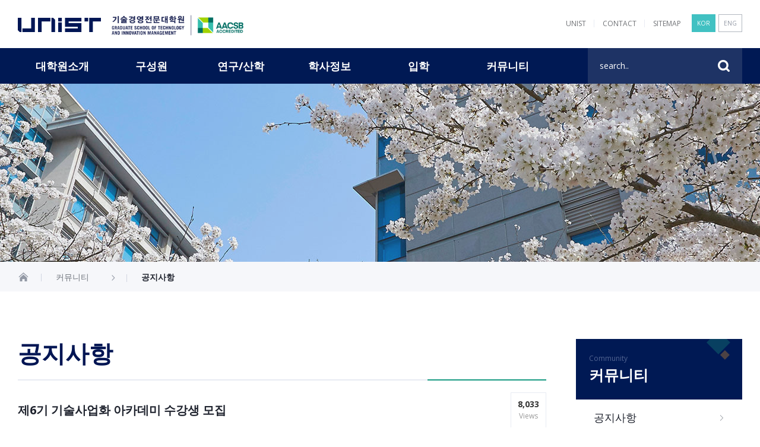

--- FILE ---
content_type: text/html; charset=UTF-8
request_url: https://mot.unist.ac.kr/%EC%A0%9C6%EA%B8%B0-%EA%B8%B0%EC%88%A0%EC%82%AC%EC%97%85%ED%99%94-%EC%95%84%EC%B9%B4%EB%8D%B0%EB%AF%B8-%EC%88%98%EA%B0%95%EC%83%9D-%EB%AA%A8%EC%A7%91/?k&c
body_size: 8579
content:
<!DOCTYPE html>
<html lang="ko-KR" class="no-js">
<head>
	<meta http-equiv="X-UA-Compatible" content="IE=edge,chrome=1">
	<meta name="format-detection" content="telephone=no">
	<meta charset="UTF-8">
	<meta name="viewport" content="width=device-width, initial-scale=1, maximum-scale=1, user-scalable=no">
	<link rel="shortcut icon" href="https://mot.unist.ac.kr/wp-content/themes/tech/images/favicon.ico">
	<link rel="profile" href="http://gmpg.org/xfn/11">
		<link rel="pingback" href="https://mot.unist.ac.kr/xmlrpc.php">
		<script>(function(html){html.className = html.className.replace(/\bno-js\b/,'js')})(document.documentElement);</script>
<title>제6기 기술사업화 아카데미 수강생 모집 | 기술경영전문대학원</title>

<!-- All in One SEO Pack 2.3.9.2 by Michael Torbert of Semper Fi Web Design[646,692] -->
<meta name="description"  content="1. 교육 안내 – 교육 일정: 2022.10.13.(목) ~ 2022.12.08.(목), 매주 목요일 19시~22시 (총 7회) – 교육 장소: UNIST 경영관 503호 – 교육 대상: 중소/중견 기업, 대기업, 공공기관/교육기관" />

<link rel="canonical" href="https://mot.unist.ac.kr/%ec%a0%9c6%ea%b8%b0-%ea%b8%b0%ec%88%a0%ec%82%ac%ec%97%85%ed%99%94-%ec%95%84%ec%b9%b4%eb%8d%b0%eb%af%b8-%ec%88%98%ea%b0%95%ec%83%9d-%eb%aa%a8%ec%a7%91/" />
<!-- /all in one seo pack -->
<link rel='dns-prefetch' href='//dapi.kakao.com' />
<link rel='dns-prefetch' href='//fonts.googleapis.com' />
<link rel='dns-prefetch' href='//s.w.org' />
<link rel="alternate" type="application/rss+xml" title="기술경영전문대학원 &raquo; 피드" href="https://mot.unist.ac.kr/feed/" />
<link rel="alternate" type="application/rss+xml" title="기술경영전문대학원 &raquo; 댓글 피드" href="https://mot.unist.ac.kr/comments/feed/" />
<link rel="alternate" type="application/rss+xml" title="기술경영전문대학원 &raquo; 제6기 기술사업화 아카데미 수강생 모집 댓글 피드" href="https://mot.unist.ac.kr/%ec%a0%9c6%ea%b8%b0-%ea%b8%b0%ec%88%a0%ec%82%ac%ec%97%85%ed%99%94-%ec%95%84%ec%b9%b4%eb%8d%b0%eb%af%b8-%ec%88%98%ea%b0%95%ec%83%9d-%eb%aa%a8%ec%a7%91/feed/" />
		<script type="text/javascript">
			window._wpemojiSettings = {"baseUrl":"https:\/\/s.w.org\/images\/core\/emoji\/2\/72x72\/","ext":".png","svgUrl":"https:\/\/s.w.org\/images\/core\/emoji\/2\/svg\/","svgExt":".svg","source":{"concatemoji":"https:\/\/mot.unist.ac.kr\/wp-includes\/js\/wp-emoji-release.min.js?ver=4.6.23"}};
			!function(e,o,t){var a,n,r;function i(e){var t=o.createElement("script");t.src=e,t.type="text/javascript",o.getElementsByTagName("head")[0].appendChild(t)}for(r=Array("simple","flag","unicode8","diversity","unicode9"),t.supports={everything:!0,everythingExceptFlag:!0},n=0;n<r.length;n++)t.supports[r[n]]=function(e){var t,a,n=o.createElement("canvas"),r=n.getContext&&n.getContext("2d"),i=String.fromCharCode;if(!r||!r.fillText)return!1;switch(r.textBaseline="top",r.font="600 32px Arial",e){case"flag":return(r.fillText(i(55356,56806,55356,56826),0,0),n.toDataURL().length<3e3)?!1:(r.clearRect(0,0,n.width,n.height),r.fillText(i(55356,57331,65039,8205,55356,57096),0,0),a=n.toDataURL(),r.clearRect(0,0,n.width,n.height),r.fillText(i(55356,57331,55356,57096),0,0),a!==n.toDataURL());case"diversity":return r.fillText(i(55356,57221),0,0),a=(t=r.getImageData(16,16,1,1).data)[0]+","+t[1]+","+t[2]+","+t[3],r.fillText(i(55356,57221,55356,57343),0,0),a!=(t=r.getImageData(16,16,1,1).data)[0]+","+t[1]+","+t[2]+","+t[3];case"simple":return r.fillText(i(55357,56835),0,0),0!==r.getImageData(16,16,1,1).data[0];case"unicode8":return r.fillText(i(55356,57135),0,0),0!==r.getImageData(16,16,1,1).data[0];case"unicode9":return r.fillText(i(55358,56631),0,0),0!==r.getImageData(16,16,1,1).data[0]}return!1}(r[n]),t.supports.everything=t.supports.everything&&t.supports[r[n]],"flag"!==r[n]&&(t.supports.everythingExceptFlag=t.supports.everythingExceptFlag&&t.supports[r[n]]);t.supports.everythingExceptFlag=t.supports.everythingExceptFlag&&!t.supports.flag,t.DOMReady=!1,t.readyCallback=function(){t.DOMReady=!0},t.supports.everything||(a=function(){t.readyCallback()},o.addEventListener?(o.addEventListener("DOMContentLoaded",a,!1),e.addEventListener("load",a,!1)):(e.attachEvent("onload",a),o.attachEvent("onreadystatechange",function(){"complete"===o.readyState&&t.readyCallback()})),(a=t.source||{}).concatemoji?i(a.concatemoji):a.wpemoji&&a.twemoji&&(i(a.twemoji),i(a.wpemoji)))}(window,document,window._wpemojiSettings);
		</script>
		<style type="text/css">
img.wp-smiley,
img.emoji {
	display: inline !important;
	border: none !important;
	box-shadow: none !important;
	height: 1em !important;
	width: 1em !important;
	margin: 0 .07em !important;
	vertical-align: -0.1em !important;
	background: none !important;
	padding: 0 !important;
}
</style>
<link rel='stylesheet' id='kimsmap_css-css'  href='https://mot.unist.ac.kr/wp-content/plugins/korea-map/inc/../css/style.css?ver=0.0.3' type='text/css' media='all' />
<link rel='stylesheet' id='contact-form-7-css'  href='https://mot.unist.ac.kr/wp-content/plugins/contact-form-7/includes/css/styles.css?ver=4.5' type='text/css' media='all' />
<link rel='stylesheet' id='dashicons-css'  href='https://mot.unist.ac.kr/wp-includes/css/dashicons.min.css?ver=4.6.23' type='text/css' media='all' />
<link rel='stylesheet' id='post-views-counter-frontend-css'  href='https://mot.unist.ac.kr/wp-content/plugins/post-views-counter/css/frontend.css?ver=4.6.23' type='text/css' media='all' />
<link rel='stylesheet' id='twentysixteen-fonts-css'  href='https://fonts.googleapis.com/css?family=Montserrat%3A400%2C700%7CInconsolata%3A400&#038;subset=latin%2Clatin-ext' type='text/css' media='all' />
<link rel='stylesheet' id='genericons-css'  href='https://mot.unist.ac.kr/wp-content/themes/tech/genericons/genericons.css?ver=3.4.1' type='text/css' media='all' />
<link rel='stylesheet' id='twentysixteen-style-css'  href='https://mot.unist.ac.kr/wp-content/themes/tech/style.css?ver=4.6.23' type='text/css' media='all' />
<!--[if lt IE 10]>
<link rel='stylesheet' id='twentysixteen-ie-css'  href='https://mot.unist.ac.kr/wp-content/themes/tech/css/ie.css?ver=20160412' type='text/css' media='all' />
<![endif]-->
<!--[if lt IE 9]>
<link rel='stylesheet' id='twentysixteen-ie8-css'  href='https://mot.unist.ac.kr/wp-content/themes/tech/css/ie8.css?ver=20160412' type='text/css' media='all' />
<![endif]-->
<!--[if lt IE 8]>
<link rel='stylesheet' id='twentysixteen-ie7-css'  href='https://mot.unist.ac.kr/wp-content/themes/tech/css/ie7.css?ver=20160412' type='text/css' media='all' />
<![endif]-->
<script type='text/javascript' src='https://mot.unist.ac.kr/wp-includes/js/jquery/jquery.js?ver=1.12.4'></script>
<script type='text/javascript' src='https://mot.unist.ac.kr/wp-includes/js/jquery/jquery-migrate.min.js?ver=1.4.1'></script>
<!--[if lt IE 9]>
<script type='text/javascript' src='https://mot.unist.ac.kr/wp-content/themes/tech/js/html5.js?ver=3.7.3'></script>
<![endif]-->
<link rel='https://api.w.org/' href='https://mot.unist.ac.kr/wp-json/' />
<link rel="EditURI" type="application/rsd+xml" title="RSD" href="https://mot.unist.ac.kr/xmlrpc.php?rsd" />
<link rel="wlwmanifest" type="application/wlwmanifest+xml" href="https://mot.unist.ac.kr/wp-includes/wlwmanifest.xml" /> 
<link rel='prev' title='2023학년도 전기1차 신입생 모집 안내 (7/4~7/21)' href='https://mot.unist.ac.kr/2023%ed%95%99%eb%85%84%eb%8f%84-%ec%a0%84%ea%b8%b01%ec%b0%a8-%ec%8b%a0%ec%9e%85%ec%83%9d-%eb%aa%a8%ec%a7%91-%ec%95%88%eb%82%b4-74721/' />
<link rel='next' title='&#x1f4cc;2023학년도 전기2차 신입생 모집 안내 (10/11~10/27)' href='https://mot.unist.ac.kr/%f0%9f%93%8c2023%ed%95%99%eb%85%84%eb%8f%84-%ec%a0%84%ea%b8%b02%ec%b0%a8-%ec%8b%a0%ec%9e%85%ec%83%9d-%eb%aa%a8%ec%a7%91-%ec%95%88%eb%82%b4-10111027/' />
<meta name="generator" content="WordPress 4.6.23" />
<link rel='shortlink' href='https://mot.unist.ac.kr/?p=3721' />
<link rel="alternate" type="application/json+oembed" href="https://mot.unist.ac.kr/wp-json/oembed/1.0/embed?url=https%3A%2F%2Fmot.unist.ac.kr%2F%25ec%25a0%259c6%25ea%25b8%25b0-%25ea%25b8%25b0%25ec%2588%25a0%25ec%2582%25ac%25ec%2597%2585%25ed%2599%2594-%25ec%2595%2584%25ec%25b9%25b4%25eb%258d%25b0%25eb%25af%25b8-%25ec%2588%2598%25ea%25b0%2595%25ec%2583%259d-%25eb%25aa%25a8%25ec%25a7%2591%2F" />
<link rel="alternate" type="text/xml+oembed" href="https://mot.unist.ac.kr/wp-json/oembed/1.0/embed?url=https%3A%2F%2Fmot.unist.ac.kr%2F%25ec%25a0%259c6%25ea%25b8%25b0-%25ea%25b8%25b0%25ec%2588%25a0%25ec%2582%25ac%25ec%2597%2585%25ed%2599%2594-%25ec%2595%2584%25ec%25b9%25b4%25eb%258d%25b0%25eb%25af%25b8-%25ec%2588%2598%25ea%25b0%2595%25ec%2583%259d-%25eb%25aa%25a8%25ec%25a7%2591%2F&#038;format=xml" />

<!-- BEGIN GADWP v4.9.3.1 Universal Tracking - https://deconf.com/google-analytics-dashboard-wordpress/ -->
<script>
  (function(i,s,o,g,r,a,m){i['GoogleAnalyticsObject']=r;i[r]=i[r]||function(){
  (i[r].q=i[r].q||[]).push(arguments)},i[r].l=1*new Date();a=s.createElement(o),
  m=s.getElementsByTagName(o)[0];a.async=1;a.src=g;m.parentNode.insertBefore(a,m)
  })(window,document,'script','//www.google-analytics.com/analytics.js','ga');
  ga('create', 'UA-83942687-1', 'auto');
  ga('send', 'pageview');
</script>

<!-- END GADWP Universal Tracking -->

	<meta property="og:title" content="UNIST 기술경영전문대학원">
	<meta property="og:description" content="ICT 융합을 통한 제조업 고도화와 첨단기술 사업화에 중점을 두고 있습니다.">
	<meta property="og:image" content="http://mot.unist.ac.kr/wp-content/themes/tech/images/logo_text.png">
	<meta property="og:url" content="https://mot.unist.ac.kr/%ec%a0%9c6%ea%b8%b0-%ea%b8%b0%ec%88%a0%ec%82%ac%ec%97%85%ed%99%94-%ec%95%84%ec%b9%b4%eb%8d%b0%eb%af%b8-%ec%88%98%ea%b0%95%ec%83%9d-%eb%aa%a8%ec%a7%91/">
</head>

<body class="single single-post postid-3721 single-format-standard no-sidebar">
<div class="site_wrap"><!-- nav_on 추가시 사이드메뉴(모바일) -->
<div class="site-container">
<!-- 모바일 네비 -->
<div class="mobile_navi_box">
	<div class="box_container">
		<!-- 모바일 네비카테고리 -->
		<div class="mobile_navi">
				<div class="menu-main_menu-container"><ul id="menu-main_menu" class="menu"><li id="menu-item-37" class="first menu-item menu-item-type-post_type menu-item-object-page menu-item-has-children menu-item-37"><a href="https://mot.unist.ac.kr/about-graduate-school/greetings/">대학원소개</a>
<ul class="sub-menu">
	<li id="menu-item-38" class="menu-item menu-item-type-post_type menu-item-object-page menu-item-38"><a href="https://mot.unist.ac.kr/about-graduate-school/greetings/">인사말</a></li>
	<li id="menu-item-36" class="menu-item menu-item-type-post_type menu-item-object-page menu-item-36"><a href="https://mot.unist.ac.kr/about-graduate-school/vision-and-mission/">비전 및 미션</a></li>
	<li id="menu-item-35" class="menu-item menu-item-type-post_type menu-item-object-page menu-item-35"><a href="https://mot.unist.ac.kr/about-graduate-school/graduate-features/">대학원특징</a></li>
	<li id="menu-item-34" class="menu-item menu-item-type-post_type menu-item-object-page menu-item-34"><a href="https://mot.unist.ac.kr/about-graduate-school/location/">찾아오시는 길</a></li>
</ul>
</li>
<li id="menu-item-56" class="menu-item menu-item-type-post_type menu-item-object-page menu-item-has-children menu-item-56"><a href="https://mot.unist.ac.kr/member/professor/">구성원</a>
<ul class="sub-menu">
	<li id="menu-item-60" class="menu-item menu-item-type-post_type menu-item-object-page menu-item-60"><a href="https://mot.unist.ac.kr/member/professor/">교수</a></li>
	<li id="menu-item-55" class="menu-item menu-item-type-post_type menu-item-object-page menu-item-55"><a href="https://mot.unist.ac.kr/member/adjunct-professor/">산업계 겸임교수</a></li>
	<li id="menu-item-57" class="menu-item menu-item-type-post_type menu-item-object-page menu-item-57"><a href="https://mot.unist.ac.kr/member/however-advisory/">자문위원단</a></li>
	<li id="menu-item-59" class="menu-item menu-item-type-post_type menu-item-object-page menu-item-has-children menu-item-59"><a href="https://mot.unist.ac.kr/member/student/">학생현황</a>
	<ul class="sub-menu">
		<li id="menu-item-459" class="menu-item menu-item-type-post_type menu-item-object-page menu-item-459"><a href="https://mot.unist.ac.kr/member/student/alumni-interview/">졸업생 인터뷰</a></li>
	</ul>
</li>
	<li id="menu-item-58" class="menu-item menu-item-type-post_type menu-item-object-page menu-item-58"><a href="https://mot.unist.ac.kr/member/staff/">직원</a></li>
</ul>
</li>
<li id="menu-item-71" class="menu-item menu-item-type-post_type menu-item-object-page menu-item-has-children menu-item-71"><a href="https://mot.unist.ac.kr/research-industry/research/">연구/산학</a>
<ul class="sub-menu">
	<li id="menu-item-73" class="menu-item menu-item-type-post_type menu-item-object-page menu-item-73"><a href="https://mot.unist.ac.kr/research-industry/research/">미래산업전략 연구소</a></li>
	<li id="menu-item-70" class="menu-item menu-item-type-post_type menu-item-object-page menu-item-70"><a href="https://mot.unist.ac.kr/research-industry/cooperation/">산학협력</a></li>
	<li id="menu-item-69" class="menu-item menu-item-type-post_type menu-item-object-page menu-item-69"><a href="https://mot.unist.ac.kr/research-industry/global-network/">글로벌네트워크</a></li>
	<li id="menu-item-72" class="menu-item menu-item-type-post_type menu-item-object-page menu-item-has-children menu-item-72"><a href="https://mot.unist.ac.kr/research-industry/best-masters-degree-amp/">최고경영자과정 (AMP)</a>
	<ul class="sub-menu">
		<li id="menu-item-460" class="menu-item menu-item-type-post_type menu-item-object-page menu-item-460"><a href="https://mot.unist.ac.kr/research-industry/best-masters-degree-amp/admissions/">최고경영자과정 (AMP)</a></li>
		<li id="menu-item-461" class="menu-item menu-item-type-post_type menu-item-object-page menu-item-461"><a href="https://mot.unist.ac.kr/research-industry/best-masters-degree-amp/amp-gallery/">최고경영자과정 (AMP)</a></li>
	</ul>
</li>
	<li id="menu-item-2501" class="menu-item menu-item-type-post_type menu-item-object-page menu-item-2501"><a href="https://mot.unist.ac.kr/research-industry/interone/">제조 빅데이터 분석 서비스(InterONE)</a></li>
	<li id="menu-item-3825" class="menu-item menu-item-type-post_type menu-item-object-page menu-item-3825"><a href="https://mot.unist.ac.kr/research-industry/appropriate-technology/">적정기술 프로젝트</a></li>
</ul>
</li>
<li id="menu-item-89" class="menu-item menu-item-type-post_type menu-item-object-page menu-item-has-children menu-item-89"><a href="https://mot.unist.ac.kr/bachelor-information/curriculum-structure/">학사정보</a>
<ul class="sub-menu">
	<li id="menu-item-4029" class="menu-item menu-item-type-custom menu-item-object-custom menu-item-4029"><a href="https://unist-kor.unist.ac.kr/campus-life/academic-info/academic-calendar/">학사일정</a></li>
	<li id="menu-item-699" class="menu-item menu-item-type-post_type menu-item-object-page menu-item-699"><a href="https://mot.unist.ac.kr/bachelor-information/graduation-requirements/">학사규정</a></li>
	<li id="menu-item-169" class="menu-item menu-item-type-post_type menu-item-object-page menu-item-169"><a href="https://mot.unist.ac.kr/bachelor-information/curriculum-structure/">교과과정 구조</a></li>
	<li id="menu-item-92" class="menu-item menu-item-type-post_type menu-item-object-page menu-item-has-children menu-item-92"><a href="https://mot.unist.ac.kr/bachelor-information/introduced-major-subjects/">주요교과목 소개</a>
	<ul class="sub-menu">
		<li id="menu-item-454" class="menu-item menu-item-type-post_type menu-item-object-page menu-item-454"><a href="https://mot.unist.ac.kr/bachelor-information/introduced-major-subjects/industrial-innovation-courses/">주요교과목 소개</a></li>
		<li id="menu-item-455" class="menu-item menu-item-type-post_type menu-item-object-page menu-item-455"><a href="https://mot.unist.ac.kr/bachelor-information/introduced-major-subjects/entrepreneurship-and-technology-commercialization-curriculum/">주요교과목 소개</a></li>
		<li id="menu-item-456" class="menu-item menu-item-type-post_type menu-item-object-page menu-item-456"><a href="https://mot.unist.ac.kr/bachelor-information/introduced-major-subjects/strategic-technology-management-courses/">주요교과목 소개</a></li>
		<li id="menu-item-457" class="menu-item menu-item-type-post_type menu-item-object-page menu-item-457"><a href="https://mot.unist.ac.kr/bachelor-information/introduced-major-subjects/course-project/">주요교과목 소개</a></li>
		<li id="menu-item-458" class="menu-item menu-item-type-post_type menu-item-object-page menu-item-458"><a href="https://mot.unist.ac.kr/bachelor-information/introduced-major-subjects/phd-courses/">주요교과목 소개</a></li>
	</ul>
</li>
	<li id="menu-item-90" class="menu-item menu-item-type-post_type menu-item-object-page menu-item-90"><a href="https://mot.unist.ac.kr/bachelor-information/class/">수업</a></li>
	<li id="menu-item-91" class="menu-item menu-item-type-post_type menu-item-object-page menu-item-91"><a href="https://mot.unist.ac.kr/bachelor-information/graduated/">졸업</a></li>
</ul>
</li>
<li id="menu-item-103" class="menu-item menu-item-type-post_type menu-item-object-page menu-item-has-children menu-item-103"><a href="https://mot.unist.ac.kr/entrance-into-a-school/admission-information/">입학</a>
<ul class="sub-menu">
	<li id="menu-item-106" class="menu-item menu-item-type-post_type menu-item-object-page menu-item-106"><a href="https://mot.unist.ac.kr/entrance-into-a-school/admission-information/">모집요강</a></li>
	<li id="menu-item-761" class="menu-item menu-item-type-post_type menu-item-object-page menu-item-761"><a href="https://mot.unist.ac.kr/entrance-into-a-school/admission-2/">입학원서접수</a></li>
</ul>
</li>
<li id="menu-item-120" class="last menu-item menu-item-type-post_type menu-item-object-page menu-item-has-children menu-item-120"><a href="https://mot.unist.ac.kr/community/notice/">커뮤니티</a>
<ul class="sub-menu">
	<li id="menu-item-122" class="menu-item menu-item-type-post_type menu-item-object-page menu-item-122"><a href="https://mot.unist.ac.kr/community/notice/">공지사항</a></li>
	<li id="menu-item-117" class="menu-item menu-item-type-post_type menu-item-object-page menu-item-117"><a href="https://mot.unist.ac.kr/community/faq/">FAQ</a></li>
	<li id="menu-item-121" class="menu-item menu-item-type-post_type menu-item-object-page menu-item-121"><a href="https://mot.unist.ac.kr/community/academic-activities-lecture/">학술활동/특강</a></li>
	<li id="menu-item-119" class="menu-item menu-item-type-post_type menu-item-object-page menu-item-119"><a href="https://mot.unist.ac.kr/community/gallery/">갤러리</a></li>
</ul>
</li>
</ul></div>				</div>
		<!-- .모바일 네비카테고리 -->
		<!-- 유저 박스 -->
		<div class="mobile_user">
			<ul>
				<li><a href="http://unist-kor.unist.ac.kr/" target="_blank">UNIST</a></li>
				<li><a href="/about-graduate-school/location/">CONTACT</a></li>
				<li><a href="/sitemap/">SITEMAP</a></li>
			</ul>
		</div>
		<!-- .유저 박스 -->
		<!-- 국영문 링크 -->
		<div class="m_language">
			<ul>
				<li class="btn_kor active"><a href="/">KOR</a></li>
				<li class="btn_eng"><a href="/en/">ENG</a></li>
			</ul>
		</div>
		<!-- .국영문 링크 -->
	</div>
</div>
<!-- .모바일 네비 -->
<div id="page" class="site">
	<div class="site-inner">
		<!--<a class="skip-link screen-reader-text" href="#content">Skip to content</a>-->

		<div id="masthead" class="site-header" role="banner">
			<div class="site-top-header">
				<div class="header_container">
					<!-- 메뉴버튼 -->
					<button class="navi_btn" type="button"><span class="bar"></span><span class="bar"></span><span class="bar"></span></button>
					<!-- .메뉴버튼 -->
					<!-- 로고 -->
					<div class="site-logo">
						<h1 class="site-title"><a class="logo" href="http://unist-kor.unist.ac.kr" target="_blank"><img src="/wp-content/themes/tech/images/logo.png" alt="UNIST" /></a><a class="logo_txt" href="https://mot.unist.ac.kr/" rel="home"><img src="/wp-content/themes/tech/images/n_logo.png" alt="UNIST" /></a></h1>
					</div>
					<!-- .로고 -->
					<!-- 탑메뉴 -->
					<div class="top_nav">
						<ul class="link_bx">
							<li class="first"><a href="http://unist-kor.unist.ac.kr/" target="_blank">UNIST</a></li>
							<li><a href="/about-graduate-school/location/">CONTACT</a></li>
							<li class="last"><a href="/sitemap/">SITEMAP</a></li>
						</ul>
						<ul class="lang_bx">
							<li class="active"><a href="/">KOR</a></li>
							<li><a href="/en/">ENG</a></li>
						</ul>
					</div>
					<!-- .탑메뉴 -->
					<!-- 서치박스 -->
					<div class="header_searchbx m_searchbx"><!-- 모바일 search_on 추가시 서치바열림 -->
					<form action="https://mot.unist.ac.kr">
						<input type="text" name="s" class="text_bx" placeholder="search..">
						<input type="submit" class="submit" value="검색">
					</form>
					</div>
					<!-- .서치박스 -->
				</div>
			</div>
			<div class="site-header-main">
				<div id="site-header-menu" class="site-header-menu">
					<!-- 네비 -->
											<div id="site-navigation" class="main-navigation" role="navigation" aria-label="Primary Menu">
						<div class="menu-main_menu-container"><ul id="menu-main_menu-1" class="primary-menu"><li class="first menu-item menu-item-type-post_type menu-item-object-page menu-item-has-children menu-item-37"><a href="https://mot.unist.ac.kr/about-graduate-school/greetings/">대학원소개</a>
<ul class="sub-menu">
	<li class="menu-item menu-item-type-post_type menu-item-object-page menu-item-38"><a href="https://mot.unist.ac.kr/about-graduate-school/greetings/">인사말</a></li>
	<li class="menu-item menu-item-type-post_type menu-item-object-page menu-item-36"><a href="https://mot.unist.ac.kr/about-graduate-school/vision-and-mission/">비전 및 미션</a></li>
	<li class="menu-item menu-item-type-post_type menu-item-object-page menu-item-35"><a href="https://mot.unist.ac.kr/about-graduate-school/graduate-features/">대학원특징</a></li>
	<li class="menu-item menu-item-type-post_type menu-item-object-page menu-item-34"><a href="https://mot.unist.ac.kr/about-graduate-school/location/">찾아오시는 길</a></li>
</ul>
</li>
<li class="menu-item menu-item-type-post_type menu-item-object-page menu-item-has-children menu-item-56"><a href="https://mot.unist.ac.kr/member/professor/">구성원</a>
<ul class="sub-menu">
	<li class="menu-item menu-item-type-post_type menu-item-object-page menu-item-60"><a href="https://mot.unist.ac.kr/member/professor/">교수</a></li>
	<li class="menu-item menu-item-type-post_type menu-item-object-page menu-item-55"><a href="https://mot.unist.ac.kr/member/adjunct-professor/">산업계 겸임교수</a></li>
	<li class="menu-item menu-item-type-post_type menu-item-object-page menu-item-57"><a href="https://mot.unist.ac.kr/member/however-advisory/">자문위원단</a></li>
	<li class="menu-item menu-item-type-post_type menu-item-object-page menu-item-has-children menu-item-59"><a href="https://mot.unist.ac.kr/member/student/">학생현황</a>
	<ul class="sub-menu">
		<li class="menu-item menu-item-type-post_type menu-item-object-page menu-item-459"><a href="https://mot.unist.ac.kr/member/student/alumni-interview/">졸업생 인터뷰</a></li>
	</ul>
</li>
	<li class="menu-item menu-item-type-post_type menu-item-object-page menu-item-58"><a href="https://mot.unist.ac.kr/member/staff/">직원</a></li>
</ul>
</li>
<li class="menu-item menu-item-type-post_type menu-item-object-page menu-item-has-children menu-item-71"><a href="https://mot.unist.ac.kr/research-industry/research/">연구/산학</a>
<ul class="sub-menu">
	<li class="menu-item menu-item-type-post_type menu-item-object-page menu-item-73"><a href="https://mot.unist.ac.kr/research-industry/research/">미래산업전략 연구소</a></li>
	<li class="menu-item menu-item-type-post_type menu-item-object-page menu-item-70"><a href="https://mot.unist.ac.kr/research-industry/cooperation/">산학협력</a></li>
	<li class="menu-item menu-item-type-post_type menu-item-object-page menu-item-69"><a href="https://mot.unist.ac.kr/research-industry/global-network/">글로벌네트워크</a></li>
	<li class="menu-item menu-item-type-post_type menu-item-object-page menu-item-has-children menu-item-72"><a href="https://mot.unist.ac.kr/research-industry/best-masters-degree-amp/">최고경영자과정 (AMP)</a>
	<ul class="sub-menu">
		<li class="menu-item menu-item-type-post_type menu-item-object-page menu-item-460"><a href="https://mot.unist.ac.kr/research-industry/best-masters-degree-amp/admissions/">최고경영자과정 (AMP)</a></li>
		<li class="menu-item menu-item-type-post_type menu-item-object-page menu-item-461"><a href="https://mot.unist.ac.kr/research-industry/best-masters-degree-amp/amp-gallery/">최고경영자과정 (AMP)</a></li>
	</ul>
</li>
	<li class="menu-item menu-item-type-post_type menu-item-object-page menu-item-2501"><a href="https://mot.unist.ac.kr/research-industry/interone/">제조 빅데이터 분석 서비스(InterONE)</a></li>
	<li class="menu-item menu-item-type-post_type menu-item-object-page menu-item-3825"><a href="https://mot.unist.ac.kr/research-industry/appropriate-technology/">적정기술 프로젝트</a></li>
</ul>
</li>
<li class="menu-item menu-item-type-post_type menu-item-object-page menu-item-has-children menu-item-89"><a href="https://mot.unist.ac.kr/bachelor-information/curriculum-structure/">학사정보</a>
<ul class="sub-menu">
	<li class="menu-item menu-item-type-custom menu-item-object-custom menu-item-4029"><a href="https://unist-kor.unist.ac.kr/campus-life/academic-info/academic-calendar/">학사일정</a></li>
	<li class="menu-item menu-item-type-post_type menu-item-object-page menu-item-699"><a href="https://mot.unist.ac.kr/bachelor-information/graduation-requirements/">학사규정</a></li>
	<li class="menu-item menu-item-type-post_type menu-item-object-page menu-item-169"><a href="https://mot.unist.ac.kr/bachelor-information/curriculum-structure/">교과과정 구조</a></li>
	<li class="menu-item menu-item-type-post_type menu-item-object-page menu-item-has-children menu-item-92"><a href="https://mot.unist.ac.kr/bachelor-information/introduced-major-subjects/">주요교과목 소개</a>
	<ul class="sub-menu">
		<li class="menu-item menu-item-type-post_type menu-item-object-page menu-item-454"><a href="https://mot.unist.ac.kr/bachelor-information/introduced-major-subjects/industrial-innovation-courses/">주요교과목 소개</a></li>
		<li class="menu-item menu-item-type-post_type menu-item-object-page menu-item-455"><a href="https://mot.unist.ac.kr/bachelor-information/introduced-major-subjects/entrepreneurship-and-technology-commercialization-curriculum/">주요교과목 소개</a></li>
		<li class="menu-item menu-item-type-post_type menu-item-object-page menu-item-456"><a href="https://mot.unist.ac.kr/bachelor-information/introduced-major-subjects/strategic-technology-management-courses/">주요교과목 소개</a></li>
		<li class="menu-item menu-item-type-post_type menu-item-object-page menu-item-457"><a href="https://mot.unist.ac.kr/bachelor-information/introduced-major-subjects/course-project/">주요교과목 소개</a></li>
		<li class="menu-item menu-item-type-post_type menu-item-object-page menu-item-458"><a href="https://mot.unist.ac.kr/bachelor-information/introduced-major-subjects/phd-courses/">주요교과목 소개</a></li>
	</ul>
</li>
	<li class="menu-item menu-item-type-post_type menu-item-object-page menu-item-90"><a href="https://mot.unist.ac.kr/bachelor-information/class/">수업</a></li>
	<li class="menu-item menu-item-type-post_type menu-item-object-page menu-item-91"><a href="https://mot.unist.ac.kr/bachelor-information/graduated/">졸업</a></li>
</ul>
</li>
<li class="menu-item menu-item-type-post_type menu-item-object-page menu-item-has-children menu-item-103"><a href="https://mot.unist.ac.kr/entrance-into-a-school/admission-information/">입학</a>
<ul class="sub-menu">
	<li class="menu-item menu-item-type-post_type menu-item-object-page menu-item-106"><a href="https://mot.unist.ac.kr/entrance-into-a-school/admission-information/">모집요강</a></li>
	<li class="menu-item menu-item-type-post_type menu-item-object-page menu-item-761"><a href="https://mot.unist.ac.kr/entrance-into-a-school/admission-2/">입학원서접수</a></li>
</ul>
</li>
<li class="last menu-item menu-item-type-post_type menu-item-object-page menu-item-has-children menu-item-120"><a href="https://mot.unist.ac.kr/community/notice/">커뮤니티</a>
<ul class="sub-menu">
	<li class="menu-item menu-item-type-post_type menu-item-object-page menu-item-122"><a href="https://mot.unist.ac.kr/community/notice/">공지사항</a></li>
	<li class="menu-item menu-item-type-post_type menu-item-object-page menu-item-117"><a href="https://mot.unist.ac.kr/community/faq/">FAQ</a></li>
	<li class="menu-item menu-item-type-post_type menu-item-object-page menu-item-121"><a href="https://mot.unist.ac.kr/community/academic-activities-lecture/">학술활동/특강</a></li>
	<li class="menu-item menu-item-type-post_type menu-item-object-page menu-item-119"><a href="https://mot.unist.ac.kr/community/gallery/">갤러리</a></li>
</ul>
</li>
</ul></div>						</div><!-- .main-navigation -->
										<!-- .네비 -->
					<!-- 서치박스 -->
					<div class="header_searchbx">
					<form action="https://mot.unist.ac.kr">
						<input type="text" name="s" class="text_bx" placeholder="search..">
						<input type="submit" class="submit" value="검색">
					</form>
					</div>
					<!-- .서치박스 -->
				</div>
				
			</div><!-- .site-header-main -->
		</div><!-- .site-header -->
		<!--top titlebox -->
		<div class="banner_titbox"></div>
		<!--.top titlebox -->
		<!-- 빵가루 -->
				 <div class="breadcrumb">
	    	<ul>
	    		<li class="home"><a href="#;" class="bread_text">home</a></li>
	    			    		<li><a href="https://mot.unist.ac.kr/community/" class="bread_text">커뮤니티</a></li>
	    			    		<li class="bread_text last">공지사항</li>
	    	</ul>
	    </div>
		<!-- .빵가루 -->
		<div id="content" class="site-content"><div id="primary" class="content-area">
	<div id="main" class="site-main" role="main">
		
	<article id="post-3721" class="post-3721 page type-page status-publish hentry">
	
		<div class="entry-content">
			<div class="entry-header">
				<h1 class="entry-title"><span class="eng">Notice</span><span class="kor">공지사항</span></h1>
			</div>
			<!-- .entry-header -->
						<!-- 컨텐츠 -->
			<div class="single_header">
				<h3>제6기 기술사업화 아카데미 수강생 모집</h3>
				<div class="viewbx"><span class="count">8,033</span><span class="text">Views</span></div>
			</div>
			<div class="single_meta">
								<span class="date">2022.09.23</span>
			</div>
			<div class="single_content">
			<p><div><b>[제6기 기술사업화 아카데미 수강생 모집]</b></div>
<div><b> </b></div>
<div><b>1. 교육 안내</b></div>
<div>– 교육 일정: 2022.10.13.(목) ~ 2022.12.08.(목), 매주 목요일 19시~22시 (총 7회)</div>
<div>                     [※ 11.3(목), 11.24(목)은 휴강]</div>
<div>– 교육 장소: UNIST 경영관 503호</div>
<div>– 교육 대상: 중소/중견 기업, 대기업, 공공기관/교육기관 임직원, 연구기관 종사자(교수, 연구원), UNIST 기술경영전문대학원생</div>
<div>– 수료 시, UNIST MOT 재학생은 ‘TIM691 산업 인턴십’ 1학점 인정</div>
<div>   [※ 2022년 2학기 재학생 대상]</div>
<div>– 수강료: 무료 (프로그램의 70% 이상 수강 시, 수료증 발급)</div>
<div></div>
<div><b>2. 전형 방법</b></div>
<div>– 모집 기간: 2022.09.26.(월) ~ 2022.10.06.(목)</div>
<div>– 제출 서류: 지원서 1부(붙임1 참조), 이메일(sby4142@unist.ac.kr)로 지원서 접수</div>
<div>                     [※ 기업대상자의 경우, UNIST 기술경영전문대학원 패밀리기업에 가입 필요(붙임2-1, 2-2 참조)]</div>
<div>– 합격자 발표: 2022.10.07.(금), 합격자에 한하여 메일로 통보</div>
<div></div>
<div><b>3. 문의처</b></div>
<div>– 기술경영전문대학원 행정실(담당자: 신보영)</div>
<div>– 이메일: sby4142@unist.ac.kr</div>
<div>– 전화: 052-217-3673</div>
<div></div>
<div><img src="https://mot.unist.ac.kr/wp-content/uploads/2022/09/포스터.jpg" alt="포스터" /></div>
</p>
			</div>
						<!-- 다운로드 -->
			<div class="single_download">
				<dl>
					<dt>Download</dt>
					<dd>
						<ul>
											
														<li><a href="https://mot.unist.ac.kr/wp-admin/admin-ajax.php?action=file_download_id&t_id=3727">붙임1-제6기-기술사업화-아카데미-지원서.hwp</a></li>
														<li><a href="https://mot.unist.ac.kr/wp-admin/admin-ajax.php?action=file_download_id&t_id=3728">붙임2-1-패밀리기업-가입신청서-양식.hwp</a></li>
														<li><a href="https://mot.unist.ac.kr/wp-admin/admin-ajax.php?action=file_download_id&t_id=3729">붙임2-2-개인정보-수집이용-동의서-양식.hwp</a></li>
													</ul>
					</dd>
				</dl>
			</div>
			<!-- .다운로드 -->
						<!-- 페이징 -->
			<div class="single_paging">
				<ul>
					<li class="prev">
						<div>Previous Post</div>
						<h4><a href="https://mot.unist.ac.kr/%f0%9f%93%8c2023%ed%95%99%eb%85%84%eb%8f%84-%ec%a0%84%ea%b8%b02%ec%b0%a8-%ec%8b%a0%ec%9e%85%ec%83%9d-%eb%aa%a8%ec%a7%91-%ec%95%88%eb%82%b4-10111027/?paged=1&k=&c=&cat=">&#x1f4cc;2023학년도 전기2차 신입생 모집 안내 (10/11~10/27)</a></h4>
					</li>
					<li class="last">
						<div>Next Post</div>
						<h4><a href="https://mot.unist.ac.kr/2023%ed%95%99%eb%85%84%eb%8f%84-%ec%a0%84%ea%b8%b01%ec%b0%a8-%ec%8b%a0%ec%9e%85%ec%83%9d-%eb%aa%a8%ec%a7%91-%ec%95%88%eb%82%b4-74721/?paged=1&k=&c=&cat=">2023학년도 전기1차 신입생 모집 안내 (7/4~7/21)</a></h4>
					</li>
				</ul>
			</div>
			<!-- .페이징 -->
			<!-- 버튼박스 -->
			<div class="single_btnbx">
				<a class="list_btn" href="https://mot.unist.ac.kr/community/notice/?paged=1&k=&c=&cat="><i class="icon_item"></i><span class="text">목록</span></a>
			</div>
			<!-- .버튼박스 -->
			<!-- .컨텐츠 -->
		</div><!-- .entry-content -->
	
	
	</article><!-- #post-## -->

	</div><!-- .site-main -->
<div class="site_sidebar">
	<!-- 네비 -->
	<div id="site-navigation" class="side-navigation" role="navigation">
		<div class="menu-main_menu-container">
			<ul id="menu-main_menu-1" class="primary-menu">
				<li class="first">
					<a href="#;" class="bread_text">
					<span class="en_text">Community</span>커뮤니티					</a>
					<ul id="menu-community" class="sub-menu"><li id="menu-item-243" class="menu-item menu-item-type-post_type menu-item-object-page menu-item-243"><a href="https://mot.unist.ac.kr/community/notice/">공지사항</a></li>
<li id="menu-item-240" class="menu-item menu-item-type-post_type menu-item-object-page menu-item-240"><a href="https://mot.unist.ac.kr/community/faq/">FAQ</a></li>
<li id="menu-item-244" class="menu-item menu-item-type-post_type menu-item-object-page menu-item-244"><a href="https://mot.unist.ac.kr/community/academic-activities-lecture/">학술활동/특강</a></li>
<li id="menu-item-242" class="menu-item menu-item-type-post_type menu-item-object-page menu-item-242"><a href="https://mot.unist.ac.kr/community/gallery/">갤러리</a></li>
</ul>				</li>
			</ul>
		</div>						
	</div>
	<!-- .네비 -->
	<!-- 배너 -->
	<div class="side_banner">
		<a href="/wp-content/uploads/2021/03/2021_MOT_Brochure-1.pdf"><img src="/en/wp-content/uploads/2016/08/banner-2.jpg" alt="" /></a>
	</div>
	<!-- .배너 -->
</div>
<!-- .사이드바영역 -->
</div><!-- .content-area -->
﻿
		</div><!-- .site-content -->

		<div id="colophon" class="site-footer" role="contentinfo">
		<div class="f_container">
			<div class="f_logo"><a class="logo" href="http://unist-kor.unist.ac.kr" target="_blank"><img src="/wp-content/themes/tech/images/f_logo.png" alt="UNIST" /></a></div>
			<div class="f_contbx">
				<!-- 네비 -->
				<ul class="f_navi">
					<li><a href="https://unist-kor.unist.ac.kr/additional-info/%EA%B0%9C%EC%9D%B8%EC%A0%95%EB%B3%B4%EC%B2%98%EB%A6%AC%EB%B0%A9%EC%B9%A8/" target="_blank">개인정보처리방침</a></li>
					<li><a href="http://unist-kor.unist.ac.kr/additional-info/copyright-protection/" target="_blank">저작권보호</a></li>
					<li><a href="https://unist-kor.unist.ac.kr/additional-info/email-rejection/" target="_blank">이메일무단수집거부</a></li>
				</ul>
				<!-- .네비 -->
				<!-- 패밀리사이트 -->
				<div class="selectbox">
					<div class="select_bx">
						<div class="text_box"><span class="txt">FAMILY SITE</span><i class="icon_item"></i></div>
					</div>
					<ul class="select_ul">
						<li><a href="http://unist-kor.unist.ac.kr/" target="_blank">UNIST</a></li>
					</ul>
				</div>
				<!-- .패밀리사이트 -->
				<!-- info -->
				<div class="f_info">
					<ul>
						<li class="step1">울산광역시 울주군 언양읍 유니스트길 50, 114동(경영관) 601호, 44919</li>
						<li class="step2">052-217-3671~3675</li>
						<li class="step3"><a href="mailto:mot@unist.ac.kr">mot@unist.ac.kr</a></li>
					</ul>
				</div>
				<!-- .info -->
				<div class="copyright">Copyright 2016 UNIST . All rights reserved</div>
			</div>
			</div>
		</div><!-- .site-footer -->
	</div><!-- .site-inner -->
</div><!-- .site -->

<script>
function getCookie_pop( name ) {
var nameOfCookie = name + "=";
var x = 0;
while ( x <= document.cookie.length ) {
	var y = (x+nameOfCookie.length);
	if ( document.cookie.substring( x, y ) == nameOfCookie ) {
		if ( (endOfCookie=document.cookie.indexOf( ";", y )) == -1 )
			endOfCookie = document.cookie.length;
			return unescape( document.cookie.substring( y, endOfCookie ) );
	}
	x = document.cookie.indexOf( " ", x ) + 1;
	if ( x == 0 )
		break;
}
return "";
}

</script>
<script type='text/javascript' src='//dapi.kakao.com/v2/maps/sdk.js?appkey=829aa6fa04bcea4f606373da40a6bc59&#038;libraries=services&#038;ver=1.0'></script>
<script type='text/javascript' src='https://mot.unist.ac.kr/wp-content/plugins/korea-map/inc/../js/kimsmap.js?ver=0.0.7'></script>
<script type='text/javascript'>
/* <![CDATA[ */
var ajax_obj = {"admin_ajax":"https:\/\/mot.unist.ac.kr\/wp-admin\/admin-ajax.php"};
/* ]]> */
</script>
<script type='text/javascript' src='https://mot.unist.ac.kr/wp-content/themes/tech/js/common.js?ver=20160805'></script>
<script type='text/javascript' src='https://mot.unist.ac.kr/wp-content/plugins/contact-form-7/includes/js/jquery.form.min.js?ver=3.51.0-2014.06.20'></script>
<script type='text/javascript'>
/* <![CDATA[ */
var _wpcf7 = {"loaderUrl":"https:\/\/mot.unist.ac.kr\/wp-content\/plugins\/contact-form-7\/images\/ajax-loader.gif","recaptcha":{"messages":{"empty":"Please verify that you are not a robot."}},"sending":"\ubcf4\ub0b4\ub294 \uc911..."};
/* ]]> */
</script>
<script type='text/javascript' src='https://mot.unist.ac.kr/wp-content/plugins/contact-form-7/includes/js/scripts.js?ver=4.5'></script>
<script type='text/javascript' src='https://mot.unist.ac.kr/wp-includes/js/wp-embed.min.js?ver=4.6.23'></script>
</div>
</div>
</body>
</html>


--- FILE ---
content_type: text/css
request_url: https://mot.unist.ac.kr/wp-content/plugins/korea-map/css/style.css?ver=0.0.3
body_size: 172
content:
/* Kimsmap - style.css - 200514
////////////////////////////////////////////////// */

#korea-map{
	clear:both;
	max-width:100%;
	border:1px solid #ccc;
}

.kims_marker_info{
	width:150px;
	padding:3px 0;
	text-align:center;
}

--- FILE ---
content_type: text/css
request_url: https://mot.unist.ac.kr/wp-content/themes/tech/css/template/header.css
body_size: 2220
content:
@charset "UTF-8";

/*=========================================================
  레이아웃
=========================================================*/ 
.site-inner{position: relative;padding-top:141px;}
.site-header{position: absolute; top:0; left:0; width:100%;z-index: 100;overflow: hidden;}
.site-top-header{background: #fff;padding:24px 0;height: 81px;}
.header_container{width:1440px;margin:0 auto;padding:0 20px;position: relative;}
.header_container:after{content: ""; display:table; clear: both;}
.site-header-main{background: #001954;position: relative;height: 60px;}
.site-header-menu{width:1440px;margin:0 auto;padding:0 20px;position: relative;}
.site-header-menu:after{content: ""; display: table; clear: both;}

/*=========================================================
  로고
=========================================================*/ 
.site-logo{float: left;}
.site-logo .site-title{font-size: 0;line-height: 0;position: relative;}
.site-logo .site-title .logo{width:140px; height: 24px;display: inline-block;vertical-align: middle;margin-right:18px;}
.site-logo .site-title .logo_txt{/*width:142px;*/width:222px; height: 35px;display: inline-block;vertical-align: middle;line-height: 0;padding-top: 1px;}

/*=========================================================
  탑 링크 네비
=========================================================*/ 
.top_nav{float: right;font-size: 0; line-height: 0;}
.top_nav .link_bx{display: inline-block; vertical-align: middle;margin-right:4px;}
.top_nav .link_bx li{float: left;padding:0 14px;position: relative;line-height: 0;}
.top_nav .link_bx li.first{padding-left:0;}
.top_nav .link_bx li:after{content: "";width:1px; height: 13px; background: #e8ebf3; position: absolute; top:2px; right:0;}
.top_nav .link_bx li.last:after{display: none;}
.top_nav .link_bx li a{font-size: 12px; color:#717377;}

.top_nav .link_bx li a:hover{color:#199b82;}

/*=========================================================
  언어링크
=========================================================*/ 
.top_nav .lang_bx{display: inline-block; vertical-align: middle;}
.top_nav .lang_bx li{float: left; line-height: 0;}
.top_nav .lang_bx li:first-child{margin-right:5px;}
.top_nav .lang_bx li a{font-size: 10px; color:#9298a4; height: 30px; text-align: center; width:40px;padding:7px 5px;border:solid 1px #b2b7bf;display: block;}

/*호버*/
.top_nav .lang_bx li a:hover{color:#fff; background: #41c1c2; border:solid 1px #41c1c2;}
.top_nav .lang_bx li.active a{color:#fff; background: #41c1c2; border:solid 1px #41c1c2;}

/*=========================================================
  네비게이션
=========================================================*/ 
.main-navigation{float:left;position: relative;}
.main-navigation .primary-menu > li{float: left;width: 164px;position: relative;}
.main-navigation .primary-menu > li > a{font-size: 18px; color:#fff; font-weight: bold;display: block;padding:18px 10px;text-align: center;white-space: nowrap;height: 60px;}

/*=========================================================
  네비게이션(서브메뉴)
=========================================================*/ 
.main-navigation .primary-menu > li .sub-menu .sub-menu{display: none;}
.main-navigation .primary-menu > li .sub-menu{width:100%;height:0px;background: #f6f7fa;position: relative;overflow: hidden;transition:all ease-out 0.1s;transition:all ease-out 0.1s;-webkit-transition:all ease-out 0.1s;-moz-transition:all ease-out 0.1s;-ms-transition:all ease-out 0.1s;}
.main-navigation .primary-menu .dropdown-toggle{display: none;}
.main-navigation .primary-menu > li .sub-menu > li{padding:4px 10px;}
.main-navigation .primary-menu > li .sub-menu > li:first-child{padding-top:20px;}
.main-navigation .primary-menu > li .sub-menu > li:last-child{padding-bottom: 20px;}
.main-navigation .primary-menu > li .sub-menu > li > a{display: block;padding:5px 10px;font-size: 14px; color:#71767e;line-height: 1.4em;}
.main-navigation:before{content: ""; width:3000px; position: absolute; top:60px; bottom:0; left:-3000px;background: #f6f7fa;}
.main-navigation:after{content: ""; width:3000px; position: absolute; top:60px; bottom:0; right:-3000px;background: #f6f7fa;}

/*호버*/
.main-navigation .primary-menu > li[class*="current"] > a{background: #1e3365;}
.main-navigation .primary-menu > li[class*="current"] .sub-menu{background: #fff;}
.main-navigation .primary-menu > li .sub-menu > li[class*="current"] > a{background: #001954; color:#fff;}
.main-navigation .primary-menu > li:hover > a{background: #1e3365;}
.main-navigation .primary-menu > li:hover .sub-menu{background: #fff;}
.main-navigation .primary-menu > li .sub-menu > li:hover > a{background: #001954; color:#fff;}

/*=========================================================
  네비게이션 액션
=========================================================*/
.main-navigation:hover .primary-menu > li .sub-menu{height: 314px;}

/*=========================================================
  서치박스
=========================================================*/
.header_searchbx{float: right;width:316px;background: #1e3365;padding:20px 60px 20px 20px;line-height: 0;height: 60px;overflow: hidden;position: relative;}
.header_searchbx .text_bx{font-size: 14px; color:#fff;line-height: normal;height: 19px;display: block; width:100%;}
.header_searchbx .submit{width:60px; height: 60px;display: block; position: absolute; top:0; right:0;text-indent: -999999px;background:url(../../images/icon/icon_imgbox.png) no-repeat;background-size: 500px 500px;background-position: 19px 20px;cursor: pointer;}

/*placeholder*/
.header_searchbx .text_bx:-ms-input-placeholder {font-size: 14px; color:#fff;line-height: normal;}
.header_searchbx .text_bx::-webkit-input-placeholder {font-size: 14px; color:#fff;line-height: normal;}
.header_searchbx .text_bx:-moz-placeholder {font-size: 14px; color:#fff;line-height: normal;} 
.header_searchbx .text_bx::-moz-placeholder {font-size: 14px; color:#fff;line-height: normal;}


/*=========================================================
  7. 반응형
=========================================================*/ 

@media screen and (max-width: 1460px) and (min-width: 1280px){
/*레이아웃
=========================================================*/
.header_container{width:1260px;padding:0 20px;}
.site-header-menu{width:1260px;padding:0 20px;}

/*서치*/
.header_searchbx{width:260px;}

/*네비*/
.main-navigation .primary-menu > li{width:150px;}
.main-navigation .primary-menu > li .sub-menu > li > a{font-size: 14px;}
}


@media screen and (max-width: 1279px) and (min-width: 1024px){

/*레이아웃
=========================================================*/
.header_container{width:1004px;padding:0 20px;}
.site-header-menu{width:1004px;padding:0 20px;}

/*서치*/
.header_searchbx{width:190px;}

/*네비*/
.main-navigation .primary-menu > li{width:125px;}
.main-navigation .primary-menu > li .sub-menu > li > a{font-size: 12px;}
.main-navigation:hover .primary-menu > li .sub-menu{height: 284px;}
}

@media screen and (max-width: 1023px) and (min-width: 800px){

/*레이아웃
=========================================================*/
.header_container{width:800px;padding:0 20px;}
.site-header-menu{width:800px;padding:0 20px;}

}

@media screen and (max-width: 799px) and (min-width: 770px){

/*레이아웃
=========================================================*/
.header_container{width:770px;padding:0 20px;}
.site-header-menu{width:770px;padding:0 20px;}

}

@media screen and (max-width: 769px) and (min-width: 740px){

/*레이아웃
=========================================================*/
.header_container{width:740px;padding:0 20px;}
.site-header-menu{width:740px;padding:0 20px;}

}

@media screen and (max-width: 739px) and (min-width: 720px){

/*레이아웃
=========================================================*/
.header_container{width:720px;padding:0 20px;}
.site-header-menu{width:720px;padding:0 20px;}
}

@media screen and (max-width: 719px) and (min-width: 670px){

/*레이아웃
=========================================================*/
.header_container{width:670px;padding:0 20px;}
.site-header-menu{width:670px;padding:0 20px;}

}

@media screen and (max-width: 669px) and (min-width: 640px){

/*레이아웃
=========================================================*/
.header_container{width:640px;padding:0 20px;}
.site-header-menu{width:640px;padding:0 20px;}
}

@media screen and (max-width: 639px) and (min-width: 480px){

/*레이아웃
=========================================================*/
.header_container{width:480px;padding:0 20px;}
.site-header-menu{width:480px;padding:0 20px;}
}

@media screen and (max-width: 479px) and (min-width: 420px){

/*레이아웃
=========================================================*/
.header_container{width:420px;padding:0 20px;}
.site-header-menu{width:420px;padding:0 20px;}
}

@media screen and (max-width: 419px) and (min-width: 400px){

/*레이아웃
=========================================================*/
.header_container{width:100%;padding:0px 20px;}
.site-header-menu{width:100%;padding:0px 20px;}

}

@media screen and (max-width: 399px) and (min-width: 380px){

/*레이아웃
=========================================================*/
.header_container{width:100%;padding:0px 20px;}
.site-header-menu{width:100%;padding:0px 20px;}

}

@media screen and (max-width: 379px) and (min-width: 360px){

/*레이아웃
=========================================================*/
.header_container{width:100%;padding:0px 20px;}
.site-header-menu{width:100%;padding:0px 20px;}

}

@media screen and (max-width: 359px) and (min-width: 1px){

/*레이아웃
=========================================================*/
.header_container{width:100%;padding:0px 20px;}
.site-header-menu{width:100%;padding:0px 20px;}

}

/*=========================================================
  타이틀 배너 박스
=========================================================*/
.banner_titbox{width:100%; height: 240px; background: url(/wp-content/uploads/2022/11/sub_top06.jpg) no-repeat; /*background-attachment: fixed;*/ background-position: center 0;position: relative;overflow: hidden;height: 300px;}
.banner_titbox:after{content:""; width:100%; height: 100%; position: absolute; top:0; left:0; background: rgba(146,152,164,0.1);z-index: 10;}

@media screen and (max-width: 1023px) and (min-width: 1px){
.banner_titbox{background-attachment: inherit;height: 180px;background-position: center 0 !important;background-size: cover !important;}
}

@media screen and (max-width: 639px) and (min-width: 1px){
.banner_titbox{height: 150px;}
}

/*=========================================================
  빵가루
=========================================================*/
.breadcrumb {overflow: hidden;font-size: 0; line-height: 0;width:100%;background: #f6f7fa;}
.breadcrumb ul{margin:0;width: 1440px;margin:0 auto;padding:13px 20px;}
.breadcrumb li{list-style: none;display: inline-block; vertical-align: middle;padding:0 20px;position: relative;}
.breadcrumb li{line-height: 1.6em;color:#1f232e; font-size: 14px;font-weight: bold;}
.breadcrumb li:after{content: "";width:1px; height: 13px;background: #d1d5e1; position: absolute; top:5px; right:0;}
.breadcrumb li.home:after{content: ""; top:2px;}
.breadcrumb li.last{padding-right:0;margin-right:0;}
.breadcrumb li.last:after{display: none;}
.breadcrumb li a{font-size: 14px; color:#71767e;font-weight: normal;padding-right:20px; position: relative;min-width: 100px;display: block;}
.breadcrumb li a:after{content: "";width:6px; height: 10px;background:url(../../images/icon/icon_imgbox.png) no-repeat;background-size: 500px 500px;font-size: 0;background-position: -304px 0;position: absolute; top:6px; right:0;}
.breadcrumb li.home{padding-left:0;}
.breadcrumb li.home a{text-indent:-99999999px; width:17px; height: 15px;display: block; background:url(../../images/icon/icon_imgbox.png) no-repeat;background-size: 500px 500px;font-size: 0;background-position: -280px 0;min-width: 0;}
.breadcrumb li.home a:after{content:"";display: none;}
.breadcrumb li a:hover{color:#199b82;}


@media screen and (max-width: 1460px) and (min-width: 1280px){
.breadcrumb ul{width:1260px;padding:13px 20px;}
}


@media screen and (max-width: 1279px) and (min-width: 1024px){
.breadcrumb ul{width:1004px;padding:13px 20px;}
}

@media screen and (max-width: 1023px) and (min-width: 1px){
.breadcrumb{display: none;}
}

--- FILE ---
content_type: text/css
request_url: https://mot.unist.ac.kr/wp-content/themes/tech/css/template/footer.css
body_size: 1376
content:
@charset "UTF-8";

/*=========================================================
  레이아웃
=========================================================*/ 
.site-footer{background: #dee1e9;padding:30px 0 15px;position: relative; z-index: 50;}
.f_container{width:1440px;margin:0 auto;padding:0 20px;position: relative;}

/*=========================================================
  로고
=========================================================*/ 
.f_logo{width:114px; float: left;position: absolute; top:0; left:20px;}
.f_logo a{display: block; line-height: 0;}

/*=========================================================
  컨텐츠 레이아웃
=========================================================*/ 
.f_contbx{padding-right:280px;position: relative;padding-left:152px;}

/*=========================================================
  푸터 네비
=========================================================*/ 
.f_navi{overflow: hidden;margin-bottom: 20px;margin-left:-13px;margin-right:-13px;}
.f_navi li{float: left;padding:0 13px;line-height: 0;}
.f_navi li a{/* font-size: 12px; */font-size: 14px; color:#646876;line-height: 1.4em;display: block;}

/*호버*/
.f_navi li a:hover{color:#199b82; font-weight: bold;}

/*=========================================================
  푸터 인포
=========================================================*/ 
.site-footer .f_info ul{font-size: 0; line-height:0;}
.site-footer .f_info li{/* font-size: 12px; */font-size: 14px; color:#646876;line-height: 1.4em;display: inline-block;vertical-align: middle;padding-left:16px;margin-right:20px;position: relative;}
.site-footer .f_info li a{font-size: 12px; color:#646876;line-height: 1.4em;display: inline-block;vertical-align: middle;}
.site-footer .f_info li.step3{line-height: 0;}
.site-footer .copyright{font-size: 12px; color:#646876;line-height: 1.4em;margin-top:5px;}

/*아이콘*/
.site-footer .f_info li.step1:before{content: "";width:8px; height: 11px; background: url(../../images/icon/icon_imgbox.png) no-repeat;background-size: 500px 500px; background-position: 0 -50px;position: absolute; top:3px; left:0;}
.site-footer .f_info li.step2:before{content: "";width:11px; height: 11px; background: url(../../images/icon/icon_imgbox.png) no-repeat;background-size: 500px 500px; background-position: 0 -69px;position: absolute; top:3px; left:0;}
.site-footer .f_info li.step3:before{content: "";width:11px; height: 8px; background: url(../../images/icon/icon_imgbox.png) no-repeat;background-size: 500px 500px; background-position: 0 -83px;position: absolute; top:5px; left:0;}

/*호버*/
.site-footer .f_info li a:hover{color:#199b82;}

/*=========================================================
  셀렉트박스
=========================================================*/ 
.site-footer .selectbox{position: absolute; top:0; right:0;}
.selectbox{background: #fff;border:solid 1px #d5d7dc; border-top:solid 1px #bfc1c7;width:250px;height: 40px;cursor: pointer;}
.selectbox .select_bx{padding:10px 55px 10px 15px;}
.selectbox .text_box{overflow: hidden;text-overflow: ellipsis; white-space: nowrap;font-size: 13px; color:#71767e; font-weight: bold;display: block;}
.selectbox .text_box .txt{font-size: 13px; color:#71767e; font-weight: bold;font-family:'nanumgothic', sans-serif;}
.selectbox .text_box .icon_item{width:40px; height: 40px; display: block; position: absolute; top:0; right:0;border-left:solid 1px #e8eaee;}
.selectbox .text_box .icon_item:after{content: ""; width:8px; height: 4px;background: url(../../images/icon/icon_imgbox.png) no-repeat;background-size: 500px 500px; background-position: 0 -492px;position: absolute; top:50%; left:50%; margin-top:-2px; margin-left:-4px;}

/*ul*/
.selectbox .select_ul{position: absolute; bottom:39px;left:-1px; right:-1px;border:solid 1px #d5d7dc;border-bottom: none;padding:8px 0;background: #fff;display: none;}
.selectbox .select_ul li a{display: block;padding:8px 15px;font-size: 13px; color:#71767e;font-family:'nanumgothic', sans-serif;}

/*호버*/
.selectbox .select_ul li a:hover{color:#199b82;}



/*=========================================================
  7. 반응형
=========================================================*/ 
@media screen and (max-width: 1460px) and (min-width: 1280px){

/*레이아웃
=========================================================*/
.f_container{width:1260px;padding:0 20px;}

}

@media screen and (max-width: 1279px) and (min-width: 1024px){

/*레이아웃
=========================================================*/
.f_container{width:1004px;padding:0 20px;}


}

@media screen and (max-width: 1023px) and (min-width: 800px){

/*레이아웃
=========================================================*/
.f_container{width:800px;padding:0 20px;}


}

@media screen and (max-width: 799px) and (min-width: 770px){

/*레이아웃
=========================================================*/
.f_container{width:770px;padding:0 20px;}


}

@media screen and (max-width: 769px) and (min-width: 740px){

/*레이아웃
=========================================================*/
.f_container{width:740px;padding:0 20px;}


}

@media screen and (max-width: 739px) and (min-width: 720px){

/*레이아웃
=========================================================*/
.f_container{width:720px;padding:0 20px;}

}

@media screen and (max-width: 719px) and (min-width: 670px){

/*레이아웃
=========================================================*/
.f_container{width:670px;padding:0 20px;}


}

@media screen and (max-width: 669px) and (min-width: 640px){

/*레이아웃
=========================================================*/
.f_container{width:640px;padding:0 20px;}

}

@media screen and (max-width: 639px) and (min-width: 480px){

/*레이아웃
=========================================================*/
.f_container{width:480px;padding:0 20px;}

}

@media screen and (max-width: 479px) and (min-width: 420px){

/*레이아웃
=========================================================*/
.f_container{width:420px;padding:0 20px;}

}

@media screen and (max-width: 419px) and (min-width: 400px){

/*레이아웃
=========================================================*/
.f_container{width:100%;padding:0px 20px;}


}

@media screen and (max-width: 399px) and (min-width: 380px){

/*레이아웃
=========================================================*/
.f_container{width:100%;padding:0px 20px;}


}

@media screen and (max-width: 379px) and (min-width: 360px){

/*레이아웃
=========================================================*/
.f_container{width:100%;padding:0px 20px;}


}

@media screen and (max-width: 359px) and (min-width: 1px){

/*레이아웃
=========================================================*/
.f_container{width:100%;padding:0px 20px;}


}


@media screen and (max-width: 1023px) and (min-width: 1px){
.f_logo{display: none;}
.f_contbx{padding-left:0;}
.site-footer .f_info li{margin-bottom: 2px;}
.site-footer{padding-top:25px; padding-bottom: 25px;}
.f_navi{margin-bottom: 10px;}
}

@media screen and (max-width: 639px) and (min-width: 1px){
.f_contbx{padding-left:0;padding-right:0;}
.site-footer .selectbox{position: relative;margin-bottom: 10px;width:100%;max-width: 300px;}
.site-footer .selectbox{max-width: none;}
}



--- FILE ---
content_type: text/css
request_url: https://mot.unist.ac.kr/wp-content/themes/tech/css/template/main.css
body_size: 5968
content:
@charset "UTF-8";

/*=========================================================
  히로박스
=========================================================*/ 
body.home{background: #f8f9fb;}
.home .banner_titbox{display: none;}
.home .breadcrumb{display: none;}
.home .site-content{padding-top:0;padding-bottom: 0;}
.herobox{position: relative;overflow: hidden;}
.hero_container{position: relative; width: 1440px;margin:0 auto;z-index: 3;padding:0 20px;}
.hero_container:after{content: ""; display: table; clear: both;}
.herobox:after{content: " "; width:250px; height: 500px;background: url(../../images/back/hero_bg.png) no-repeat;background-size: 250px 500px;background-position: 0 0;position: absolute; top:60px; right:0;z-index: 2;}

/*=========================================================
  히로박스(이미지 슬라이드)
=========================================================*/ 
.herobox .img_slidebx{position: absolute;top:0; left:0; right:0; bottom: 0;z-index: 1;}
.herobox .hero_bgbx{width:100%; height: 100%; position: absolute; top:0; left:0; width:100%; height: 100%;background: rgba(1,22,85,0.2);}
.herobox .img_slidebx li{position: absolute; top:0; left:0; width:100%; height: 100%;background: url(../../images/content/hero_img1.jpg) no-repeat;background-size: cover !important; background-attachment: fixed !important;display: none;}
.herobox .img_slidebx li.active{display: block;}

/*=========================================================
  히로박스(타이틀 박스)
=========================================================*/ 
.herobox .title_bx{position:absolute;bottom:-310px;left:-227px;width:799px; height: 804px;padding-left:54px;background: url(../../images/back/hero_titbx.png) no-repeat;background-size: 799px 804px;}
.herobox .title_bx .cont_bx{width:344px;margin:0 auto;position: relative;z-index: 1;padding-top:228px;}
.herobox .title_bx .cont_bx .sub_txt{font-size: 20px; color:#fff;position: relative; padding-top:20px;}
.herobox .title_bx .cont_bx .sub_txt:before{content: " "; width:120px; height: 2px;background: #fff; position: absolute; top:0; left:0;}
.herobox .title_bx .cont_bx .sub_txt .bold{font-size: 20px; color:#fff;font-weight: bold;}
.herobox .title_bx .cont_bx h2{font-size: 60px; color:#fff;font-weight: normal;line-height: 1.2em;margin-bottom: 15px;}
.herobox .title_bx .cont_bx h2 .bold{font-size: 60px; color:#fff;font-weight: 800;line-height: 1.2em;}
.herobox .title_bx .cont_bx .sub_text{font-size: 22px; color:#fff;}
.herobox .post_box > ul > li .bg{transition:background ease-out 0.1s;transition:background ease-out 0.1s;-webkit-transition:background ease-out 0.1s;-moz-transition:background ease-out 0.1s;-ms-transition:background ease-out 0.1s;}

/*불렛*/
.bullet_bx{font-size: 0; line-height: 0;margin-top:32px;}
.bullet_bx .count_bullet{display: inline-block;vertical-align: middle;}
.bullet_bx .count_bullet li{width:10px; height: 10px; margin:0 4px;float: left;}
.bullet_bx .count_bullet li a{width:10px; height: 10px; display: block; background:url(../../images/icon/icon_imgbox.png) no-repeat;background-size: 500px 500px;background-position: -77px 0px;text-indent: -99999px;}
.stop_bullet{width:10px; height: 10px; background:url(../../images/icon/icon_imgbox.png) no-repeat;background-size: 500px 500px;background-position: -97px 0px;text-indent: -99999px;display: inline-block;vertical-align: middle;margin:0 4px;opacity: 0.5;}
.stop_bullet.play_b{background-position: -376px -420px;}

/*호버*/
.bullet_bx .count_bullet li a:hover{background-position: -57px 0px;}
.bullet_bx .count_bullet li.active a{background-position: -57px 0px;}

.stop_bullet.on{opacity: 1;}

/*=========================================================
  히로박스(포스트 박스)
=========================================================*/ 
.herobox .post_box{width:626px;height: 751px; float: right;line-height: 0; margin-top:60px;position: relative;}

/*박스컨텐츠*/
.herobox .post_box > ul > li{width:176px;height: 176px;position: absolute;transform: rotate(45deg);-webkit-transform: rotate(45deg);-moz-transform: rotate(45deg);-ms-transform: rotate(45deg);overflow: hidden;}
.herobox .post_box > ul > li .bg{width:176px;height: 176px;display: block; position: absolute; top:0; left:0;}
.herobox .post_box > ul > li > a{display: block; width:176px; height: 176px;position: relative; z-index: 5;text-align: center;}
.herobox .post_box > ul > li > a .link_bx{transform: rotate(-45deg);-webkit-transform: rotate(-45deg);-moz-transform: rotate(-45deg);-ms-transform: rotate(-45deg);position: absolute; top:0; left:0; width:100%; margin:0 auto;margin-top: 32px;margin-left: -9px;}
.herobox .post_box > ul > li > a .title_kor{display: block; color:#fff;font-size: 20px; font-weight: bold;}
.herobox .post_box > ul > li > a .text_eng{font-size: 10px; color:#ffffff; display: block;font-weight: bold;}

/*노티스*/
.herobox .post_box .notice .p_silde{position: relative; z-index: 10;overflow: hidden;width:501px;height: 501px;transform: rotate(-45deg);-webkit-transform: rotate(-45deg);-moz-transform: rotate(-45deg);-ms-transform: rotate(-45deg);margin-top: -72px;margin-left: -72px;}
.herobox .post_box .notice .post_slidebx{position: relative;overflow: hidden;width:501px;height: 501px;}
.herobox .post_box .notice .post_slidebx li{width:501px; position: absolute; top:0; left:0;height: 501px;}
.herobox .post_box .notice .post_slidebx li a{text-align: center;width:100%;height:501px; display: block;margin:0 auto;padding-top:89px;}
.herobox .post_box .notice .post_slidebx .category{font-size: 14px; color:#001954;font-weight: bold;padding-bottom: 10px; position: relative;margin-bottom: 48px;}
.herobox .post_box .notice .post_slidebx .category:after{content: ""; width:18px; height: 1px;background: #001954;position: absolute; bottom:0; left:50%; margin-left:-9px;}
.herobox .post_box .notice .post_slidebx h3{font-size: 20px; color:#1f232e; font-weight: bold;margin-bottom: 22px;overflow: hidden; text-overflow: ellipsis; white-space: nowrap;width:300px; margin-left:auto; margin-right:auto;transition:all ease-out 0.1s;transition:all ease-out 0.1s;-webkit-transition:all ease-out 0.1s;-moz-transition:all ease-out 0.1s;-ms-transition:all ease-out 0.1s;}
.herobox .post_box .notice .post_slidebx .cont_txt{font-size: 14px; color:#71767e;line-height: 1.7em;max-height: 93px; overflow: hidden;width:340px; margin-left:auto; margin-right:auto;}
.herobox .post_box > ul > li.notice .bg{transition:background ease-out 0.1s;transition:background ease-out 0.1s;-webkit-transition:background ease-out 0.1s;-moz-transition:background ease-out 0.1s;-ms-transition:background ease-out 0.1s;}
.herobox .post_box .notice .post_slidebx .date{font-size: 12px; color:#9298a4; margin-top:24px;display: inline-block;padding-left:20px;position: relative;}
.herobox .post_box .notice .post_slidebx .date:before{content: ""; width:15px; height: 15px; background:url(../../images/icon/icon_imgbox.png) no-repeat;background-size: 500px 500px;background-position: 0px -436px;position: absolute; top:1px; left:0;}

/*불렛*/
.herobox .post_box .notice .bullet{position: absolute; z-index: 10;text-align: center;bottom: 80px;width:54px;left:50%; margin-left:-27px;font-size: 0; line-height: 0;}
.herobox .post_box .notice .bullet li{width:10px; height: 10px;margin:0 4px;display: inline-block;vertical-align: middle;}
.herobox .post_box .notice .bullet li a{width:10px; height: 10px; display: block;text-indent: -99999px;border-radius: 10px;-webkit-border-radius: 10px;-moz-border-radius: 10px;border:solid 1px #011655;}

/*호버*/
.herobox .post_box .notice .post_slidebx li a:hover h3{color:#199b82;}
.herobox .post_box .notice .bullet li a:hover{background: #011655;}
.herobox .post_box .notice .bullet li.active a{background: #011655;}

/*아이콘*/
/*step1*/
.herobox .post_box > ul > li.step1 .icon_item{width:41px; height: 51px; display: block; margin:0 auto 12px;background:url(../../images/icon/icon_imgbox.png) no-repeat;background-size: 500px 500px;background-position: 0 -127px;}

/*step2*/
.herobox .post_box > ul > li.step2 .icon_item{width:59px; height: 52px; display: block; margin:0 auto 12px;background:url(../../images/icon/icon_imgbox.png) no-repeat;background-size: 500px 500px;background-position: 0 -252px;}

/*step3*/
.herobox .post_box > ul > li.step3 .icon_item{width:51px; height: 52px; display: block; margin:0 auto 12px;background:url(../../images/icon/icon_imgbox.png) no-repeat;background-size: 500px 500px;background-position: 0 -191px;}

/*step4*/
.herobox .post_box > ul > li.step4 .icon_item{width:51px; height: 52px; display: block; margin:0 auto 12px;background:url(../../images/icon/icon_imgbox.png) no-repeat;background-size: 500px 500px;background-position: 0 -313px;}

/*step5*/
.herobox .post_box > ul > li.step5 .icon_item{width:34px; height: 51px; display: block; margin:0 auto 12px;background:url(../../images/icon/icon_imgbox.png) no-repeat;background-size: 500px 500px;background-position: 0 -377px;}

/*step1*/
.herobox .post_box > ul > li.step1 .bg{background: url(../../images/back/home_bg.png) no-repeat;background-size: 534px 1500px; background-position: 0 0;}
.herobox .post_box > ul > li.step1 .bg{background: rgba(31,35,46,0.9);}
.herobox .post_box > ul > li.step1:hover .bg{background: rgba(31,35,46,1);}

/*step2*/
.herobox .post_box > ul > li.step2 .bg{background: rgba(65,193,194,0.9);}
.herobox .post_box > ul > li.step2 > a .link_bx{margin-top: 30px; margin-left: -3px;}
.herobox .post_box > ul > li.step2:hover .bg{background: rgba(65,193,194,1);}

/*step3*/

.herobox .post_box > ul > li.step3 .bg{background: rgba(0,25,84,0.9);}
.herobox .post_box > ul > li.step3 > a .link_bx{margin-top: 36px; margin-left: -2px;}
.herobox .post_box > ul > li.step3:hover .bg{background: rgba(0,25,84,1);}

/*step4*/
.herobox .post_box > ul > li.step4 .bg{background: rgba(245,90,75,0.9);}
.herobox .post_box > ul > li.step4 > a .link_bx{margin-top: 36px; margin-left: -2px;}
.herobox .post_box > ul > li.step4:hover .bg{background: rgba(245,90,75,1);}

/*step5*/
.herobox .post_box > ul > li.step5 .bg{background: rgba(255,163,32,0.9);}
.herobox .post_box > ul > li.step5 > a .link_bx{margin-top: 38px; margin-left: -6px;}
.herobox .post_box > ul > li.step5:hover .bg{background: rgba(255,163,32,1);}

/*notice*/
.herobox .post_box > ul > li.notice{width:354px; height: 354px;position: absolute;overflow: hidden;}
.herobox .post_box > ul > li.notice .bg{width:354px; height: 354px;background: rgba(255,255,255,0.8);}
.herobox .post_box > ul > li.notice:hover .bg{background: rgba(255,255,255,1);}

/*=========================================================
 히어로박스 애니메이션
=========================================================*/ 
.herobox .post_box > ul > li.notice{top: 74px;right: 73px;}
.herobox .post_box > ul > li.step1{top: 39px; left: 37px;}
.herobox .post_box > ul > li.step2{top:538px; left:39px;}
.herobox .post_box > ul > li.step3{top:414px; left:164px;}
.herobox .post_box > ul > li.step4{top:537px; left:288px;}
.herobox .post_box > ul > li.step5{top:413px; left:412px;}

/*one*/
.herobox.ani_one .post_box > ul > li.notice{top: 74px;right: 73px;}
.herobox.ani_one .post_box > ul > li.step1{top: 39px; left: 37px;}
.herobox.ani_one .post_box > ul > li.step2{top:538px; left:39px;}
.herobox.ani_one .post_box > ul > li.step3{top:414px; left:164px;}
.herobox.ani_one .post_box > ul > li.step4{top:537px; left:288px;}
.herobox.ani_one .post_box > ul > li.step5{top:413px; left:412px;}

/*two*/
.herobox.ani_two .post_box > ul > li.notice{top: 74px;right: 73px;}
.herobox.ani_two .post_box > ul > li.step1{/*top: 14px; left: 37px;*/top: 39px; left: 37px;}
.herobox.ani_two .post_box > ul > li.step2{top:411px; left:161px;}
.herobox.ani_two .post_box > ul > li.step3{top:163px; left:-87px;}
.herobox.ani_two .post_box > ul > li.step4{top:287px; left:38px;}
.herobox.ani_two .post_box > ul > li.step5{/*top:431px; left:427px;*/top: 413px; left: 412px;}


/*one 1*/
.herobox.ani_one .post_box > ul > li.step1{
animation-name:one_step1;
-webkit-animation-name:one_step1;
-moz-animation-name:one_step1;

animation-duration:0.3s;
-webkit-animation-duration:0.3s;
-moz-animation-duration:0.3s;

animation-timing-function:linear;
-webkit-animation-timing-function:linear;
-moz-animation-timing-function:linear;

animation-delay: 0.8s;
-webkit-animation-delay: 0.8s;
-moz-animation-delay: 0.8s;

animation-fill-mode:forwards; 
-webkit-animation-fill-mode:forwards; 
-moz-animation-fill-mode:forwards; 
}

@-webkit-keyframes one_step1{
0%{top: 39px; left: 37px;}
100%{/*top: 14px; left: 37px;*/top: 39px; left: 37px;}
}

@keyframes one_step1{
0%{top: 39px; left: 37px;}
100%{/*top: 14px; left: 37px;*/top: 39px; left: 37px;}
}

/*one 2*/
.herobox.ani_one .post_box > ul > li.step2{
animation-name:one_step2;
-webkit-animation-name:one_step2;
-moz-animation-name:one_step2;

animation-duration:0.3s;
-webkit-animation-duration:0.3s;
-moz-animation-duration:0.3s;

animation-timing-function:linear;
-webkit-animation-timing-function:linear;
-moz-animation-timing-function:linear;

animation-delay: 0.8s;
-webkit-animation-delay: 0.8s;
-moz-animation-delay: 0.8s;

animation-fill-mode:forwards; 
-webkit-animation-fill-mode:forwards; 
-moz-animation-fill-mode:forwards; 
}

@-webkit-keyframes one_step2{
0%{top: 538px; left: 39px;}
100%{top: 411px; left: 161px;}
}

@keyframes one_step2{
0%{top: 538px; left: 39px;}
100%{top: 411px; left: 161px;}
}

/*one 3*/
.herobox.ani_one .post_box > ul > li.step3{
animation-name:one_step3;
-webkit-animation-name:one_step3;
-moz-animation-name:one_step3;

animation-duration:0.8s;
-webkit-animation-duration:0.8s;
-moz-animation-duration:0.8s;

animation-timing-function:linear;
-webkit-animation-timing-function:linear;
-moz-animation-timing-function:linear;

animation-delay: 0s;
-webkit-animation-delay: 0s;
-moz-animation-delay: 0s;

animation-fill-mode:forwards; 
-webkit-animation-fill-mode:forwards; 
-moz-animation-fill-mode:forwards; 
}

@-webkit-keyframes one_step3{
0%{top: 414px; left: 164px;}
100%{top: 163px; left: -87px;}
}

@keyframes one_step3{
0%{top: 414px; left: 164px;}
100%{top: 163px; left: -87px;}
}

/*one 4*/
.herobox.ani_one .post_box > ul > li.step4{
animation-name:one_step4;
-webkit-animation-name:one_step4;
-moz-animation-name:one_step4;

animation-duration:0.8s;
-webkit-animation-duration:0.8s;
-moz-animation-duration:0.8s;

animation-timing-function:linear;
-webkit-animation-timing-function:linear;
-moz-animation-timing-function:linear;

animation-delay: 0s;
-webkit-animation-delay: 0s;
-moz-animation-delay: 0s;

animation-fill-mode:forwards; 
-webkit-animation-fill-mode:forwards; 
-moz-animation-fill-mode:forwards; 
}

@-webkit-keyframes one_step4{
0%{top: 537px; left: 288px;}
100%{top: 287px; left: 38px;}
}

@keyframes one_step4{
0%{top: 537px; left: 288px;}
100%{top: 287px; left: 38px;}
}

/*one 5*/
.herobox.ani_one .post_box > ul > li.step5{
animation-name:one_step5;
-webkit-animation-name:one_step5;
-moz-animation-name:one_step5;

animation-duration:0.3s;
-webkit-animation-duration:0.3s;
-moz-animation-duration:0.3s;

animation-timing-function:linear;
-webkit-animation-timing-function:linear;
-moz-animation-timing-function:linear;

animation-delay: 0.8s;
-webkit-animation-delay: 0.8s;
-moz-animation-delay: 0.8s;

animation-fill-mode:forwards; 
-webkit-animation-fill-mode:forwards; 
-moz-animation-fill-mode:forwards; 
}

@-webkit-keyframes one_step5{
0%{top: 413px; left: 412px;}
100%{/*top: 431px; left: 427px;*/top: 413px; left: 412px;}
}

@keyframes one_step5{
0%{top: 413px; left: 412px;}
100%{/*top: 431px; left: 427px;*/top: 413px; left: 412px;}
}

/*one 1*/
.herobox.ani_two .post_box > ul > li.step1{
animation-name:two_step1;
-webkit-animation-name:two_step1;
-moz-animation-name:two_step1;

animation-duration:0.8s;
-webkit-animation-duration:0.8s;
-moz-animation-duration:0.8s;

animation-timing-function:linear;
-webkit-animation-timing-function:linear;
-moz-animation-timing-function:linear;

animation-delay: 0s;
-webkit-animation-delay: 0s;
-moz-animation-delay: 0s;

animation-fill-mode:forwards; 
-webkit-animation-fill-mode:forwards; 
-moz-animation-fill-mode:forwards; 
}

@-webkit-keyframes two_step1{
0%{/*top: 14px; left: 37px;*/top: 39px; left: 37px;}
100%{top: 39px; left: 37px;}
}

@keyframes two_step1{
0%{/*top: 14px; left: 37px;*/top: 39px; left: 37px;}
100%{top: 39px; left: 37px;}
}

/*one 2*/
.herobox.ani_two .post_box > ul > li.step2{
animation-name:two_step2;
-webkit-animation-name:two_step2;
-moz-animation-name:two_step2;

animation-duration:0.8s;
-webkit-animation-duration:0.8s;
-moz-animation-duration:0.8s;

animation-timing-function:linear;
-webkit-animation-timing-function:linear;
-moz-animation-timing-function:linear;

animation-delay: 0s;
-webkit-animation-delay: 0s;
-moz-animation-delay: 0s;

animation-fill-mode:forwards; 
-webkit-animation-fill-mode:forwards; 
-moz-animation-fill-mode:forwards; 
}

@-webkit-keyframes two_step2{
0%{top: 411px; left: 161px;}
100%{top: 538px; left: 39px;}
}

@keyframes two_step2{
0%{top: 411px; left: 161px;}
100%{top: 538px; left: 39px;}
}

/*one 3*/
.herobox.ani_two .post_box > ul > li.step3{
animation-name:two_step3;
-webkit-animation-name:two_step3;
-moz-animation-name:two_step3;

animation-duration:0.3s;
-webkit-animation-duration:0.3s;
-moz-animation-duration:0.3s;

animation-timing-function:linear;
-webkit-animation-timing-function:linear;
-moz-animation-timing-function:linear;

animation-delay: 0.8s;
-webkit-animation-delay: 0.8s;
-moz-animation-delay: 0.8s;

animation-fill-mode:forwards; 
-webkit-animation-fill-mode:forwards; 
-moz-animation-fill-mode:forwards; 
}

@-webkit-keyframes two_step3{
0%{top: 163px; left: -87px;}
100%{top: 414px; left: 164px;}
}

@keyframes two_step3{
0%{top: 163px; left: -87px;}
100%{top: 414px; left: 164px;}
}

/*one 4*/
.herobox.ani_two .post_box > ul > li.step4{
animation-name:two_step4;
-webkit-animation-name:two_step4;
-moz-animation-name:two_step4;

animation-duration:0.3s;
-webkit-animation-duration:0.3s;
-moz-animation-duration:0.3s;

animation-timing-function:linear;
-webkit-animation-timing-function:linear;
-moz-animation-timing-function:linear;

animation-delay: 0.8s;
-webkit-animation-delay: 0.8s;
-moz-animation-delay: 0.8s;

animation-fill-mode:forwards; 
-webkit-animation-fill-mode:forwards; 
-moz-animation-fill-mode:forwards; 
}

@-webkit-keyframes two_step4{
0%{top: 287px; left: 38px;}
100%{top: 537px; left: 288px;}
}

@keyframes two_step4{
0%{top: 287px; left: 38px;}
100%{top: 537px; left: 288px;}
}

/*one 5*/
.herobox.ani_two .post_box > ul > li.step5{
animation-name:two_step5;
-webkit-animation-name:two_step5;
-moz-animation-name:two_step5;

animation-duration:0.8s;
-webkit-animation-duration:0.8s;
-moz-animation-duration:0.8s;

animation-timing-function:linear;
-webkit-animation-timing-function:linear;
-moz-animation-timing-function:linear;

animation-delay: 0s;
-webkit-animation-delay: 0s;
-moz-animation-delay: 0s;

animation-fill-mode:forwards; 
-webkit-animation-fill-mode:forwards; 
-moz-animation-fill-mode:forwards; 
}

@-webkit-keyframes two_step5{
0%{/*top: 431px; left: 427px;*/top: 413px; left: 412px;}
100%{top: 413px; left: 412px;}
}

@keyframes two_step5{
0%{/*top: 431px; left: 427px;*/top: 413px; left: 412px;}
100%{top: 413px; left: 412px;}
}

/*=========================================================
  컨텐츠 레이아웃
=========================================================*/ 
.main_contentbx{width:1440px;margin:47px auto;position: relative;overflow: hidden;padding:0 20px;}
.main_contentbx:after{content: ""; display: table; clear: both;}
.main_contentbx .container{margin:0 -5px;}
.main_contentbx .container:after{content: ""; display: table; clear: both;}

/*=========================================================
  컨텐츠 레이아웃
=========================================================*/ 
.main_bx .bx_row{background: #fff; padding:24px 30px 30px;position: relative;min-height: 380px;}

/*ALUMNI INTERVIEW*/
.main_bx.alumni{width:33.33333%;position: relative;float: left;padding:0 5px;}
.main_bx.alumni .bx_row{padding-bottom: 34px;}
.main_bx.alumni .bx_contaier{overflow: hidden;height: 322px;}
.main_bx.alumni .thum{width:180px; line-height: 0;margin-right:20px;float: left;margin-bottom:0px;}
.main_bx.alumni .thum a{display: block; line-height: 0;}
.main_bx.alumni .cont h3{margin-bottom: 4px;overflow: hidden; text-overflow: ellipsis;white-space: nowrap;}
.main_bx.alumni .cont h3 a{font-size: 16px; color:#011655; font-weight: bold;}
.main_bx.alumni .cont .meta{font-size: 14px; color:#9298a4; /*margin-bottom: 15px;*/}
.main_bx.alumni .cont .txt{position: relative;}
.main_bx.alumni .cont .txticon{margin-bottom:12px;max-width: 40px;}
.main_bx.alumni .cont .txt a{font-size: 14px; color:#71767e;line-height: 1.6em;display: block;}
.main_bx.alumni h3.title_h3{font-size: 22px; color:#001954; font-weight: bold;text-transform: uppercase;padding-bottom: 13px; margin-bottom: 29px;position: relative;letter-spacing: -1px;}
.main_bx.alumni h3.title_h3:after{content: ""; width:30px; height: 1px;background:#001954; position: absolute; bottom:0; left:0;}


/*슬라이드*/
.main_bx.alumni .slide{position: relative;}
.main_bx.alumni .slide > li.active{display: block;}
.main_bx.alumni .slide > li{border-top:solid 1px #e8ebf3;padding:10px 0;}
.main_bx.alumni .slide > li:first-child{border-top:none;padding-top:0;}

/*호버*/
.main_bx.alumni .cont h3 a:hover{text-decoration: underline;}


/*불렛*/
.bullet_type{position: absolute; top:35px; right:30px;z-index: 10;}
.bullet_type li{float: left;margin:0 3px;}
.bullet_type li a{width:8px; height: 8px; border-radius: 8px;-webkit-border-radius: 8px;-moz-border-radius: 8px;border:solid 1px #001954;display: block;text-indent: -99999px;}

/*호버*/
.bullet_type li a:hover{background: #001954;}
.bullet_type li.active a{background: #001954;}


/*faculty*/
.main_bx.faculty{width:33.33333%;position: relative;float: left;padding:0 5px;}
.main_bx.faculty .bx_contaier{overflow: hidden;min-height: 326px;}
.main_bx.faculty .thum{width:100px; line-height: 0;margin-right:20px;float: left;margin-bottom:0px;}
.main_bx.faculty .thum a{display: block; line-height: 0;}
.main_bx.faculty .thum a img{border-radius: 120px;-webkit-border-radius: 120px;-moz-border-radius: 120px;}
.main_bx.faculty .cont{overflow: hidden;}
.main_bx.faculty .cont h3{margin-bottom: 3px;}
.main_bx.faculty .cont h3 a{font-size: 20px; color:#011655; font-weight: bold;}
.main_bx.faculty .cont .meta{font-size: 14px; color:#1f232e; margin-bottom: 14px;line-height: 1.4em;height: 39px;overflow: hidden;}
.main_bx.faculty .cont .txt{position: relative;}
.main_bx.faculty .cont .txticon{margin-bottom:12px;max-width: 40px;}
.main_bx.faculty .cont .txt a{font-size: 14px; color:#71767e;line-height: 1.6em;display: block;}
.main_bx.faculty h3.title_h3{font-size: 22px; color:#199b82; font-weight: bold;text-transform: uppercase;padding-bottom: 13px; margin-bottom: 29px;position: relative;letter-spacing: -1px;}
.main_bx.faculty h3.title_h3:after{content: ""; width:30px; height: 1px;background:#199b82; position: absolute; bottom:0; left:0;}
.main_bx.faculty .list_b{padding:23px 0;clear: both;overflow: hidden;}
.main_bx.faculty .slide > li .list_b:first-child{padding-top:0;border-bottom: solid 1px #e8ebf3;}
.main_bx.faculty .slide > li .list_b + .list_b {padding-bottom: 0;}
.main_bx.faculty .slide > li .meta_bx{font-size: 0; line-height: 0;}
.main_bx.faculty .slide > li .meta_bx span{font-size: 13px; color:#9298a4;padding-right:10px;margin-right:10px;position: relative;display: inline-block;vertical-align: middle;padding-left:17px;}
.main_bx.faculty .slide > li .meta_bx a{font-size: 13px; color:#9298a4;display: inline-block;vertical-align: middle;padding-left:20px;position: relative;}
.main_bx.faculty .slide > li .meta_bx span:after{content: ""; width:1px; height: 12px;background: #eeeeee; position: absolute; top:4px; right:0;}
.main_bx.faculty .slide > li .meta_bx a:hover{color:#199b82;}

/*호버*/
.main_bx.faculty .cont h3 a:hover{text-decoration: underline;}

/*슬라이드*/
.main_bx.faculty .slide{position: relative;}
.main_bx.faculty .slide > li{position: absolute; top:0; left:0;display:none;}
.main_bx.faculty .slide > li.active{display: block;}

/*불렛*/
.bullet_type.green li a{border:solid 1px #199b82;}

/*호버*/
.bullet_type.green li a:hover{background: #199b82;}
.bullet_type.green li.active a{background: #199b82;}

/*아이콘*/
.main_bx.faculty .slide > li .meta_bx span:before{content: "";width:10px;height: 13px;background:url(../../images/icon/icon_imgbox.png) no-repeat;background-size: 500px 500px;background-position: 0 -457px;position: absolute; top:4px; left:0;}
.main_bx.faculty .slide > li .meta_bx a:before{content: "";width:13px;height: 14px;background:url(../../images/icon/icon_imgbox.png) no-repeat;background-size: 500px 500px;background-position: 0 -471px;position: absolute; top:2px; left:0;}

/*gallery*/
.main_bx.gallery .bx_row{padding-bottom: 23px;}
.main_bx.gallery{width:33.33333%;position: relative;float: left;padding:0 5px;}
.main_bx.gallery .bx_contaier{overflow: hidden;min-height: 326px;}
.main_bx.gallery h3.title_h3{font-size: 22px; color:#71767e; font-weight: bold;text-transform: uppercase;padding-bottom: 13px; margin-bottom: 29px;position: relative;letter-spacing: -1px;}
.main_bx.gallery h3.title_h3:after{content: ""; width:30px; height: 1px;background:#71767e; position: absolute; bottom:0; left:0;}

/*더브기*/
.more_btn{width:19px; height:19px; display: block;top:35px; right:30px;z-index: 10;background: #71767e;text-indent: -999999px;position: absolute; }
.more_btn:before{content: "";width:1px;height: 11px; background: #fff;position: absolute;top:4px; left:9px;}
.more_btn:after{content: "";width:11px;height: 1px; background: #fff;position: absolute;top:9px; left:4px;}


.main_bx.gallery .geallery_ul{margin:-10px -10px;overflow: hidden;}
.main_bx.gallery .geallery_ul li{padding:10px 10px;float: left;width:50%;}
.main_bx.gallery .geallery_ul li a{display: block;line-height: 0;position: relative;}

/*호버*/
.more_btn:hover{background: #001954;}
.main_bx.gallery .geallery_ul li a:after{content: ""; width:100%; height: 100%; background: rgba(0,25,84,0.5);position: absolute; top:0; left:0; width:100%; height: 100%; opacity: 0;visibility: hidden;}
.main_bx.gallery .geallery_ul li a:hover:after{opacity: 1; visibility: visible;}

/*버튼 불렛*/
.main_bx.faculty .bullet_type{display: none;}
.main_bx.faculty .btn_bulletbx{position: absolute; top:30px; right:30px;}
.main_bx.faculty .btn_bulletbx a.prev{width: 20px; height: 20px; margin-right:3px;display: block;background:url(../../images/icon/icon_imgbox.png) no-repeat;background-size: 500px 500px;background-position: -310px -281px;text-indent: -9999999px;float: left;}
.main_bx.faculty .btn_bulletbx a.next{width: 20px; height: 20px;display: block;background:url(../../images/icon/icon_imgbox.png) no-repeat;background-size: 500px 500px;background-position: -384px -281px;text-indent: -9999999px;float: left;}

/*호버*/
.main_bx.faculty .btn_bulletbx a.prev:hover{background-position:-362px -281px;}
.main_bx.faculty .btn_bulletbx a.next:hover{background-position:-333px -281px;}

/*=========================================================
  7. 반응형
=========================================================*/ 
@media screen and (max-width: 1460px) and (min-width: 1280px){

/*레이아웃
=========================================================*/
.main_contentbx{width:1260px;padding:0 20px;}
.hero_container{width:1260px;padding:0 20px;}

/*faculty*/
.main_bx.faculty .thum{width:60px;}
.main_bx.faculty .cont .meta{height: auto;}
}


@media screen and (max-width: 1279px) and (min-width: 1024px){

/*레이아웃
=========================================================*/
.main_contentbx{width:1004px;padding:0 20px;}
.hero_container{width:1004px;padding:0 20px;}

/*메인 컨텐츠박스*/
.main_bx.alumni{width:100%;float: none;margin-bottom: 10px;}
.main_bx.alumni .cont{overflow: hidden;}
.main_bx.faculty{width:50%;}
.main_bx.gallery{width:50%;}
}

@media screen and (max-width: 1023px) and (min-width: 800px){

/*레이아웃
=========================================================*/
.main_contentbx{width:800px;padding:0 20px;}
.hero_container{width:800px;padding:0 20px;}

/*메인 컨텐츠박스*/
.main_bx.alumni{width:100%;float: none;margin-bottom: 10px;}
.main_bx.alumni .cont{overflow: hidden;}
.main_bx.faculty{width:50%;}
.main_bx.gallery{width:50%;}
.main_bx.faculty .bx_contaier{min-height: 367px;}
.main_bx.gallery .bx_contaier{min-height: 374px;}
}

@media screen and (max-width: 799px) and (min-width: 770px){

/*레이아웃
=========================================================*/
.main_contentbx{width:770px;padding:0 20px;}
.hero_container{width:770px;padding:0 20px;}

/*메인 컨텐츠박스*/
.main_bx.alumni{width:100%;float: none;margin-bottom: 10px;}
.main_bx.alumni .cont{overflow: hidden;}
.main_bx.faculty{width:100%;float: none;margin-bottom: 10px;}
.main_bx.gallery{width:100%;float: none;}
.main_bx.gallery .geallery_ul li a img{width:100%;}
}

@media screen and (max-width: 769px) and (min-width: 740px){

/*레이아웃
=========================================================*/
.main_contentbx{width:740px;padding:0 20px;}
.hero_container{width:740px;padding:0 20px;}

/*메인 컨텐츠박스*/
.main_bx.alumni{width:100%;float: none;margin-bottom: 10px;}
.main_bx.alumni .cont{overflow: hidden;}
.main_bx.faculty{width:100%;float: none;margin-bottom: 10px;}
.main_bx.gallery{width:100%;float: none;}
.main_bx.gallery .geallery_ul li a img{width:100%;}
}

@media screen and (max-width: 739px) and (min-width: 720px){

/*레이아웃
=========================================================*/
.main_contentbx{width:720px;padding:0 20px;}
.hero_container{width:720px;padding:0 20px;}

/*메인 컨텐츠박스*/
.main_bx.alumni{width:100%;float: none;margin-bottom: 10px;}
.main_bx.alumni .cont{overflow: hidden;}
.main_bx.faculty{width:100%;float: none;margin-bottom: 10px;}
.main_bx.gallery{width:100%;float: none;}
.main_bx.gallery .geallery_ul li a img{width:100%;}
}

@media screen and (max-width: 719px) and (min-width: 670px){

/*레이아웃
=========================================================*/
.main_contentbx{width:670px;padding:0 20px;}
.hero_container{width:670px;padding:0 20px;}

/*메인 컨텐츠박스*/
.main_bx.alumni{width:100%;float: none;margin-bottom: 10px;}
.main_bx.faculty{width:100%;float: none;margin-bottom: 10px;}
.main_bx.gallery{width:100%;float: none;}
.main_bx.gallery .geallery_ul li a img{width:100%;}
}

@media screen and (max-width: 669px) and (min-width: 640px){

/*레이아웃
=========================================================*/
.main_contentbx{width:640px;padding:0 20px;}
.hero_container{width:640px;padding:0 20px;}

/*메인 컨텐츠박스*/
.main_bx.alumni{width:100%;float: none;margin-bottom: 10px;}
.main_bx.faculty{width:100%;float: none;margin-bottom: 10px;}
.main_bx.gallery{width:100%;float: none;}
.main_bx.gallery .geallery_ul li a img{width:100%;}
}

@media screen and (max-width: 639px) and (min-width: 480px){

/*레이아웃
=========================================================*/
.main_contentbx{width:480px;padding:0 20px;}
.hero_container{width:480px;padding:0 20px;}

/*메인 컨텐츠박스*/
.main_bx.alumni{width:100%;float: none;margin-bottom: 10px;}
.main_bx.faculty{width:100%;float: none;margin-bottom: 10px;}
.main_bx.gallery{width:100%;float: none;}
.main_bx.gallery .geallery_ul li a img{width:100%;}
}

@media screen and (max-width: 479px) and (min-width: 420px){

/*레이아웃
=========================================================*/
.main_contentbx{width:420px;padding:0 20px;}
.hero_container{width:420px;padding:0 20px;}

/*메인 컨텐츠박스*/
.main_bx.alumni{width:100%;float: none;margin-bottom: 10px;}
.main_bx.faculty{width:100%;float: none;margin-bottom: 10px;}
.main_bx.gallery{width:100%;float: none;}
.main_bx.gallery .geallery_ul li a img{width:100%;}
.main_bx.gallery .bx_row{min-height: 0;}
.main_bx.gallery .bx_contaier{min-height: 0;}
}

@media screen and (max-width: 419px) and (min-width: 400px){

/*레이아웃
=========================================================*/
.main_contentbx{width:100%;padding:0px 20px;}
.hero_container{width:100%;padding:0 20px;}

/*메인 컨텐츠박스*/
.main_bx.alumni{width:100%;float: none;margin-bottom: 10px;}
.main_bx.faculty{width:100%;float: none;margin-bottom: 10px;}
.main_bx.gallery{width:100%;float: none;}
.main_bx.gallery .geallery_ul li a img{width:100%;}
.main_bx.alumni .thum{width:150px;}
.main_bx.faculty .thum{width:70px;}
.main_bx.faculty .bx_contaier{min-height: 364px;}
.main_bx.gallery .bx_row{min-height: 0;}
.main_bx.gallery .bx_contaier{min-height: 0;}
}

@media screen and (max-width: 399px) and (min-width: 380px){

/*레이아웃
=========================================================*/
.main_contentbx{width:100%;padding:0px 20px;}
.hero_container{width:100%;padding:0 20px;}

/*메인 컨텐츠박스*/
.main_bx.alumni{width:100%;float: none;margin-bottom: 10px;}
.main_bx.faculty{width:100%;float: none;margin-bottom: 10px;}
.main_bx.gallery{width:100%;float: none;}
.main_bx.gallery .geallery_ul li a img{width:100%;}
.main_bx.alumni .thum{width:150px;}
.main_bx.faculty .thum{width:70px;}
.main_bx.faculty .bx_contaier{min-height: 364px;}
.main_bx.gallery .bx_row{min-height: 0;}
.main_bx.gallery .bx_contaier{min-height: 0;}
}

@media screen and (max-width: 379px) and (min-width: 360px){

/*레이아웃
=========================================================*/
.main_contentbx{width:100%;padding:0px 20px;}
.hero_container{width:100%;padding:0 20px;}

/*메인 컨텐츠박스*/
.main_bx.alumni{width:100%;float: none;margin-bottom: 10px;}
.main_bx.faculty{width:100%;float: none;margin-bottom: 10px;}
.main_bx.gallery{width:100%;float: none;}
.main_bx.gallery .geallery_ul li a img{width:100%;}
.main_bx.alumni .thum{width:150px;}
.main_bx.faculty .thum{width:70px;}
.main_bx.faculty .bx_contaier{min-height: 364px;}
.main_bx.gallery .bx_row{min-height: 0;}
.main_bx.gallery .bx_contaier{min-height: 0;}
}

@media screen and (max-width: 359px) and (min-width: 1px){

/*레이아웃
=========================================================*/
.main_contentbx{width:100%;padding:0px 20px;}
.hero_container{width:100%;padding:0 20px;}

/*메인 컨텐츠박스*/
.main_bx.alumni{width:100%;float: none;margin-bottom: 10px;}
.main_bx.faculty{width:100%;float: none;margin-bottom: 10px;}
.main_bx.gallery{width:100%;float: none;}
.main_bx.gallery .geallery_ul li a img{width:100%;}
.main_bx.alumni .thum{width:118px;}
.main_bx.faculty .thum{width:70px;}
.main_bx.faculty .bx_contaier{min-height: 364px;}
.main_bx.gallery .bx_row{min-height: 0;}
.main_bx.gallery .bx_contaier{min-height: 0;}
}

/*=========================================================
 히어로박스 반응형
=========================================================*/ 
@media screen and (max-width: 1023px) and (min-width: 1px){
.main_contentbx{margin-top:10px;}
.herobox{padding-bottom: 475px;}
.herobox .post_box{margin-top:0; position: absolute; top:auto;bottom:-475px; left:20px;background: #f8f9fb;right:20px; height: 475px;padding-top:47px;width:auto;}
.herobox .post_box:before{content: ""; width:3000px; height:100%; background: #f8f9fb; position: absolute; top:0; left:-3000px;}
.herobox .post_box:after{content: ""; width:3000px; height:100%; background: #f8f9fb; position: absolute; top:0; right:-3000px;}
.hero_container{height: 400px;}
.herobox .img_slidebx li{background-attachment: inherit !important;background-attachment:  initial !important;background-position: center center !important;}
.herobox .img_slidebx{bottom:475px;}

/*아이콘*/
.herobox .post_box > ul > li{transform: rotate(0deg);-webkit-transform: rotate(0deg);-moz-transform: rotate(0deg);-ms-transform: rotate(0deg);width:20%;height: 160px;}
.herobox .post_box .notice .p_silde{transform: rotate(0deg);-webkit-transform: rotate(0deg);-moz-transform: rotate(0deg);-ms-transform: rotate(0deg);margin-top:0; margin-left:0;}
.herobox .post_box > ul > li > a .link_bx{transform: rotate(0deg);-webkit-transform: rotate(0deg);-moz-transform: rotate(0deg);-ms-transform: rotate(0deg);margin:0 !important; margin-left:0 !important;    margin-top: 35px !important;}
.herobox .post_box > ul > li .bg{width:100%;height: 160px;}
.herobox .post_box > ul > li > a{width:100%;height: 160px;}
.herobox .post_box > ul > li.step1{position: absolute; top:47px !important;left:0 !important;}
.herobox .post_box > ul > li.step2{position: absolute; top:47px !important;left:20% !important;}
.herobox .post_box > ul > li.step3{position: absolute; top:47px !important;left:40% !important;}
.herobox .post_box > ul > li.step4{position: absolute; top:47px !important;left:60% !important;}
.herobox .post_box > ul > li.step5{position: absolute; top:47px !important;left:80% !important;}

/*노티스*/
.herobox .post_box > ul > li.notice{width:100%; position: absolute; bottom:0 !important;left:0 !important;display: block;right:0;padding:24px 30px 30px;height: 250px !important;top:auto !important;}
.herobox .post_box .notice .post_slidebx li a{text-align: left;}
.herobox .post_box .notice .post_slidebx h3{width:100%;margin-bottom: 5px;color:#011655;}
.herobox .post_box .notice .post_slidebx .cont_txt{width:100%;height: 47px; overflow: hidden;}
.herobox .post_box .notice .post_slidebx{width:100%; height: auto;}
.herobox .post_box > ul > li.notice .bg{width:100%;}
.herobox .post_box .notice .post_slidebx li{height: auto;}
.herobox .post_box .notice .p_silde{width:100%; height: auto;}
.herobox .post_box .notice .post_slidebx li a{padding-top:0; height: auto;}
.herobox .post_box > ul > li.notice .bg{width:100%; height: 100%;}
.herobox .post_box .notice .post_slidebx .category{font-size: 22px; color:#001954; font-weight: bold;text-transform: uppercase;padding-bottom: 13px; margin-bottom: 29px;position: relative;letter-spacing: -1px;text-align: left;}
.herobox .post_box .notice .post_slidebx .category:after{content: ""; width:30px; height: 1px;background:#001954; position: absolute; bottom:0; left:0;}

/*불렛*/

.herobox .post_box .notice .bullet{position: absolute; top:5px; right:0px;z-index: 10;left:auto;margin-left:0;bottom:auto;width:auto;}
.herobox .post_box .notice .bullet li{float: left;margin:0 3px;width:8px; height: 8px;}
.herobox .post_box .notice .bullet li a{width:8px; height: 8px; border-radius: 8px;-webkit-border-radius: 8px;-moz-border-radius: 8px;border:solid 1px #001954;display: block;text-indent: -99999px;}
}

@media screen and (max-width: 639px) and (min-width: 1px){
/*레이아웃*/
.herobox{padding-bottom: 587px;}
.herobox .post_box{height: 587px;bottom: -587px;}

.herobox .post_box > ul > li > a .link_bx{text-align: left;padding:12px 30px;margin:0 !important;}
.herobox .post_box > ul > li > a .text_eng{display: none;}

.herobox .post_box > ul > li.step1{font-size: 0;line-height: 0;width:100%;position: absolute; left:0 !important;height: 50px;top:47px !important;}
.herobox .post_box > ul > li.step2{font-size: 0;line-height: 0;width:100%;position: absolute; left:0 !important;height: 50px;top:102px !important;}
.herobox .post_box > ul > li.step3{font-size: 0;line-height: 0;width:100%;position: absolute; left:0 !important;height: 50px;top:157px !important;}
.herobox .post_box > ul > li.step4{font-size: 0;line-height: 0;width:100%;position: absolute; left:0 !important;height: 50px;top:212px !important;}
.herobox .post_box > ul > li.step5{font-size: 0;line-height: 0;width:100%;position: absolute; left:0 !important;height: 50px;top:267px !important;}

.herobox .post_box > ul > li.step1 > a{height: 50px !important;}
.herobox .post_box > ul > li.step2 > a{height: 50px !important;}
.herobox .post_box > ul > li.step3 > a{height: 50px !important;}
.herobox .post_box > ul > li.step4 > a{height: 50px !important;}
.herobox .post_box > ul > li.step5 > a{height: 50px !important;}
.herobox .img_slidebx{bottom:587px;}

/*아이콘*/
/*step1*/
.herobox .post_box > ul > li.step1 .icon_item{width:30px; height: 26px; display: block; margin:0 auto 12px;background:url(../../images/icon/mobile_m_icon.png) no-repeat;background-size: 30px 150px;background-position: 3px 0;margin:0 15px 0 0;display: inline-block;vertical-align: middle;}

/*step2*/
.herobox .post_box > ul > li.step2 .icon_item{width:30px; height: 26px; display: block; margin:0 auto 12px;background:url(../../images/icon/mobile_m_icon.png) no-repeat;background-size: 30px 150px;background-position: 0 -32px;margin:0 15px 0 0;display: inline-block;vertical-align: middle;}

/*step3*/
.herobox .post_box > ul > li.step3 .icon_item{width:30px; height: 26px; display: block; margin:0 auto 12px;background:url(../../images/icon/mobile_m_icon.png) no-repeat;background-size: 30px 150px;background-position: 0 -61px;margin:0 15px 0 0;display: inline-block;vertical-align: middle;}

/*step4*/
.herobox .post_box > ul > li.step4 .icon_item{width:30px; height: 26px; display: block; margin:0 auto 12px;background:url(../../images/icon/mobile_m_icon.png) no-repeat;background-size: 30px 150px;background-position: 0 -92px;margin:0 15px 0 0;display: inline-block;vertical-align: middle;}

/*step5*/
.herobox .post_box > ul > li.step5 .icon_item{width:30px; height: 26px; display: block; margin:0 auto 12px;background:url(../../images/icon/mobile_m_icon.png) no-repeat;background-size: 30px 150px;background-position: 3px -124px;margin:0 15px 0 0;display: inline-block;vertical-align: middle;}

.herobox .post_box > ul > li > a .title_kor{font-size: 16px; display: inline-block; vertical-align: middle;}
}

@media screen and (max-width: 419px) and (min-width: 1px){
.herobox .title_bx .cont_bx .sub_txt{font-size: 15px;}
.herobox .title_bx .cont_bx .sub_txt .bold{font-size: 15px;}
.herobox .title_bx .cont_bx h2{font-size: 40px;}
.herobox .title_bx .cont_bx h2 .bold{font-size: 40px;}
.herobox .title_bx .cont_bx .sub_text{font-size: 18px;}
}

@media screen and (max-width: 359px) and (min-width: 1px){
.main_bx.alumni h3.title_h3{font-size: 19px;}
.herobox .post_box .notice .post_slidebx .category{font-size: 19px;}
.main_bx.faculty h3.title_h3{font-size: 19px;}
.main_bx.gallery h3.title_h3{font-size: 19px;}
.main_bx.alumni .bx_contaier{height: 319px;}
}

@media screen and (min-width:1024px){
.hometest .herobox .post_box > ul > li.step1{top: 48px;left: 28px;}
.hometest .herobox .post_box > ul > li.step2{top: 385px;left: 28px;}
.hometest .herobox .post_box > ul > li.step3{top:300px; left:112px;}
.hometest .herobox .post_box > ul > li.step4{top: 383px;left: 195px;}
.hometest .herobox .post_box > ul > li.step5{top: 300px;left: 280px;}

.hometest .herobox .post_box{margin-top:0px;width:447px; height: 530px;}
.hometest .herobox .title_bx .cont_bx{padding-top:254px;}
.hometest .herobox .post_box > ul > li{width:120px; height: 120px;}
.hometest .herobox .post_box > ul > li.notice{width:236px; height: 236px;}
.hometest .herobox .post_box > ul > li.notice .bg{width:236px; height: 236px;}
.hometest .herobox .post_box .notice .p_silde{width:334px; height: 334px;}
.hometest .herobox .post_box .notice .post_slidebx{width:334px; height: 334px;}
.hometest .herobox .post_box .notice .post_slidebx .category{margin-bottom: 22px;}
.hometest .herobox .post_box .notice .post_slidebx h3{width:200px;margin-bottom: 14px;}
.hometest .herobox .post_box .notice .post_slidebx .cont_txt{width:240px;max-height: 3.4em; overflow: hidden;}
.hometest .herobox .post_box .notice .post_slidebx .date{margin-top:18px;}
.hometest .herobox .post_box .notice .bullet{bottom:24px;}
.hometest .herobox .post_box > ul > li > a .title_kor{font-size: 16px;}
.hometest .herobox .post_box > ul > li .bg{width:120px; height: 120px;}
.hometest .herobox .post_box > ul > li > a .link_bx{margin-top: 10px; margin-left: -7px;}
.hometest .herobox .post_box > ul > li.step2 > a .link_bx{margin-top: 11px;margin-left: 0px;}
.hometest .herobox .post_box > ul > li.step3 > a .link_bx{margin-top: 14px; margin-left: -2px;}
.hometest .herobox .post_box > ul > li.step4 > a .link_bx{margin-top: 14px; margin-left: -2px;}
.hometest .herobox .post_box > ul > li.step5 > a .link_bx{margin-top: 15px;  margin-left: -2px;}
.hometest .herobox .post_box > ul > li > a{width:120px; height: 120px;}
}

.hometest .herobox.ani_one .post_box > ul > li.step1{
animation-name:hometest_one_step1;
-webkit-animation-name:hometest_one_step1;
-moz-animation-name:hometest_one_step1;
}

@-webkit-keyframes hometest_one_step1{
0%{top: 48px;left: 28px;}
100%{top: 48px;left: 28px;}
}

@keyframes hometest_one_step1{
0%{top: 48px;left: 28px;}
100%{top: 48px;left: 28px;}
}

.hometest .herobox.ani_one .post_box > ul > li.step2{

animation-name:hometest_one_step2;
-webkit-animation-name:hometest_one_step2;
-moz-animation-name:hometest_one_step2;
}

@-webkit-keyframes hometest_one_step2{
0%{top: 385px;left: 28px;}
100%{top: 301px;left: 113px;}
}

@keyframes hometest_one_step2{
0%{top: 385px;left: 28px;}
100%{top: 301px;left: 113px;}
}

.hometest .herobox.ani_one .post_box > ul > li.step3{

animation-name:hometest_one_step3;
-webkit-animation-name:hometest_one_step3;
-moz-animation-name:hometest_one_step3;
}

@-webkit-keyframes hometest_one_step3{
0%{top: 300px; left: 112px;}
100%{top: 132px;left: -57px;}
}

@keyframes hometest_one_step3{
0%{top: 300px; left: 112px;}
100%{top: 132px;left: -57px;}
}

.hometest .herobox.ani_one .post_box > ul > li.step4{

animation-name:hometest_one_step4;
-webkit-animation-name:hometest_one_step4;
-moz-animation-name:hometest_one_step4;
}

@-webkit-keyframes hometest_one_step4{
0%{top: 383px;left: 195px;}
100%{top: 216px;left: 28px;}
}

@keyframes hometest_one_step4{
0%{top: 383px;left: 195px;}
100%{top: 216px;left: 28px;}
}

.hometest .herobox.ani_one .post_box > ul > li.step5{

animation-name:hometest_one_step5;
-webkit-animation-name:hometest_one_step5;
-moz-animation-name:hometest_one_step5;
}

@-webkit-keyframes hometest_one_step5{
0%{top: 300px;left: 280px;}
100%{top: 300px;left: 280px;}
}

@keyframes hometest_one_step5{
0%{top: 300px;left: 280px;}
100%{top: 300px;left: 280px;}
}

/*two*/
.hometest .herobox.ani_two .post_box > ul > li.step1{
top: 48px;left: 28px;
animation-name:hometest_two_step1;
-webkit-animation-name:hometest_two_step1;
-moz-animation-name:hometest_two_step1;
}

@-webkit-keyframes hometest_two_step1{
0%{top: 48px;left: 28px;}
100%{top: 48px;left: 28px;}
}

@keyframes hometest_two_step1{
0%{top: 48px;left: 28px;}
100%{top: 48px;left: 28px;}
}

.hometest .herobox.ani_two .post_box > ul > li.step2{
top: 301px;left: 113px;
animation-name:hometest_two_step2;
-webkit-animation-name:hometest_two_step2;
-moz-animation-name:hometest_two_step2;
}

@-webkit-keyframes hometest_two_step2{
0%{top: 301px;left: 113px;}
100%{top: 385px;left: 28px;}
}

@keyframes hometest_two_step2{
0%{top: 301px;left: 113px;}
100%{top: 385px;left: 28px;}
}

.hometest .herobox.ani_two .post_box > ul > li.step3{
top:132px; 
left:-57px;
animation-name:hometest_two_step3;
-webkit-animation-name:hometest_two_step3;
-moz-animation-name:hometest_two_step3;
}

@-webkit-keyframes hometest_two_step3{
0%{top: 132px;left: -57px;}
100%{top: 300px; left: 112px;}
}

@keyframes hometest_two_step3{
0%{top: 132px;left: -57px;}
100%{top: 300px; left: 112px;}
}

.hometest .herobox.ani_two .post_box > ul > li.step4{
top: 216px;left: 28px;
animation-name:hometest_two_step4;
-webkit-animation-name:hometest_two_step4;
-moz-animation-name:hometest_two_step4;
}

@-webkit-keyframes hometest_two_step4{
0%{top: 216px;left: 28px;}
100%{top: 383px;left: 195px;}
}

@keyframes hometest_two_step4{
0%{top: 216px;left: 28px;}
100%{top: 383px;left: 195px;}
}

.hometest .herobox.ani_two .post_box > ul > li.step5{
top: 300px;left: 280px;
animation-name:hometest_two_step5;
-webkit-animation-name:hometest_two_step5;
-moz-animation-name:hometest_two_step5;
}

@-webkit-keyframes hometest_two_step5{
0%{top: 300px;left: 280px;}
100%{top: 300px;left: 280px;}
}

@keyframes hometest_two_step5{
0%{top: 300px;left: 280px;}
100%{top: 300px;left: 280px;}
}

--- FILE ---
content_type: text/css
request_url: https://mot.unist.ac.kr/wp-content/themes/tech/css/template/page.css
body_size: 3184
content:
@charset "UTF-8";

/*=========================================================
  레이아웃
=========================================================*/ 
.site-content{clear: both; padding-top:80px;padding-bottom: 120px;}
.content-area{width:1440px;margin:0 auto;padding:0 20px;position: relative;}
.content-area:after{content: ""; display: table; clear: both;}

/*=========================================================
  컨텐츠 
=========================================================*/ 
.site-main{width:985px;margin-right:100px;float: left;}
.entry-header{padding-bottom: 20px;border-bottom: solid 2px #e8ebf3;position: relative;margin-bottom: 50px;/*padding-top:15px;*/}
.entry-header:after{content: ""; width:200px; height: 2px;background: #199b82; position: absolute; bottom:-2px; right:0; }
.entry-header h1{line-height: 0;font-size: 0;}
.entry-header h1 .eng{font-size: 16px; color:#199b82;margin-bottom: 2px;display: block;font-family:'nanumgothic', sans-serif;display: none;}
.entry-header h1 .kor{font-size: 40px; color:#011553;font-weight: bold; display: block;line-height: 1.2em;}

/*=========================================================
  사이드바
=========================================================*/ 
.site_sidebar{width:315px; float: right;}
.en_text{display: block;font-size: 12px; color:#516491; font-weight: normal;margin-bottom: 2px;}

/*네비*/
.site_sidebar .menu-main_menu-container > ul > li > a{background: #001954;display: block;font-size: 25px; color:#ffffff;padding:24px 22px;font-weight: bold;position: relative;}
.site_sidebar .menu-main_menu-container > ul > li > a:after{content: ""; width:41px; height: 35px;background:url(../../images/icon/icon_imgbox.png) no-repeat;background-size: 500px 500px;background-position: -439px 0px;position: absolute; top:0; right:20px;}

/*서브메뉴*/
.site_sidebar .menu-main_menu-container > ul > li .sub-menu > li{border-bottom: solid 1px #e8ebf3;}
.site_sidebar .menu-main_menu-container > ul > li .sub-menu > li > a{font-size: 18px; color:#1f232e;padding:18px 46px 18px 30px;display: block;position: relative;}
.site_sidebar .menu-main_menu-container > ul > li .sub-menu > li > a:after{content: "";width:7px; height: 13px;background:url(../../images/icon/icon_imgbox.png) no-repeat;background-size: 500px 500px;background-position: -142px -25px;position: absolute; top:50%;margin-top:-6px; right:30px;}

/*호버*/
.site_sidebar .menu-main_menu-container > ul > li .sub-menu > li > a:hover{color:#199b82;background: #f6f7fa;}
.site_sidebar .menu-main_menu-container > ul > li .sub-menu > li > a:hover:after{content: "";background-position: -126px -26px;}
.site_sidebar .menu-main_menu-container > ul > li .sub-menu > li[class*="current"] > a{color:#199b82;font-weight: bold; background: #f6f7fa;}
.site_sidebar .menu-main_menu-container > ul > li .sub-menu > li[class*="current"] > a:after{content: "";background-position: -126px -26px;}

/*배너*/
.side_banner{margin-top:40px;clear: both;}
.side_banner a{display: block; line-height: 0;}


/*=========================================================
  7. 반응형
=========================================================*/ 
@media screen and (max-width: 1460px) and (min-width: 1280px){

/*레이아웃
=========================================================*/
.content-area{width:1260px;padding:0 20px;}
.site-main{width:890px;margin-right:50px;}
.site_sidebar{width:280px;}
}

@media screen and (max-width: 1279px) and (min-width: 1024px){

/*레이아웃
=========================================================*/
.content-area{width:1004px;padding:0 20px;}
.site-content{padding-top:50px;padding-bottom: 90px;}
.site-main{width:684px;margin-right:30px;}
.site_sidebar{width:250px;}

/*네비*/
.site_sidebar .menu-main_menu-container > ul > li .sub-menu > li > a{font-size: 16px;}
}

@media screen and (max-width: 1023px) and (min-width: 800px){

/*레이아웃
=========================================================*/
.content-area{width:800px;padding:0 20px;}
.site-main{width:100%;margin-right:0px;}
.site_sidebar{width:100%;margin-top:50px;}
.site-content{padding-top:50px;padding-bottom: 90px;}

/*타이틀*/
.entry-header h1 .kor{font-size: 30px;}
}

@media screen and (max-width: 799px) and (min-width: 770px){

/*레이아웃
=========================================================*/
.content-area{width:770px;padding:0 20px;}

/*네비*/
.site-main{width:100%;margin-right:0px;}
.site_sidebar{width:100%;margin-top:50px;}
.site-content{padding-top:50px;padding-bottom: 90px;}

/*타이틀*/
.entry-header h1 .kor{font-size: 30px;}
}

@media screen and (max-width: 769px) and (min-width: 740px){

/*레이아웃
=========================================================*/
.content-area{width:740px;padding:0 20px;}
.site-content{padding-top:50px;padding-bottom: 90px;}

/*네비*/
.site-main{width:100%;margin-right:0px;}
.site_sidebar{width:100%;margin-top:50px;}

/*타이틀*/
.entry-header h1 .kor{font-size: 30px;}
}

@media screen and (max-width: 739px) and (min-width: 720px){

/*레이아웃
=========================================================*/
.content-area{width:720px;padding:0 20px;}
.site-content{padding-top:50px;padding-bottom: 90px;}

/*네비*/
.site-main{width:100%;margin-right:0px;}
.site_sidebar{width:100%;margin-top:50px;}

/*타이틀*/
.entry-header h1 .kor{font-size: 30px;}
}

@media screen and (max-width: 719px) and (min-width: 670px){

/*레이아웃
=========================================================*/
.content-area{width:670px;padding:0 20px;}
.site-content{padding-top:50px;padding-bottom: 90px;}

/*네비*/
.site-main{width:100%;margin-right:0px;}
.site_sidebar{width:100%;margin-top:50px;}

/*타이틀*/
.entry-header h1 .kor{font-size: 30px;}
}

@media screen and (max-width: 669px) and (min-width: 640px){

/*레이아웃
=========================================================*/
.content-area{width:640px;padding:0 20px;}
.site-content{padding-top:50px;padding-bottom: 90px;}

/*네비*/
.site-main{width:100%;margin-right:0px;}
.site_sidebar{width:100%;margin-top:50px;}

/*타이틀*/
.entry-header h1 .kor{font-size: 30px;}
}

@media screen and (max-width: 639px) and (min-width: 480px){

/*레이아웃
=========================================================*/
.content-area{width:480px;padding:0 20px;}
.site-content{padding-top:30px;padding-bottom: 30px;}

/*네비*/
.site-main{width:100%;margin-right:0px;}
.site_sidebar{width:100%;margin-top:50px;}

/*타이틀*/
.entry-header h1 .kor{font-size: 30px;}
}

@media screen and (max-width: 479px) and (min-width: 420px){

/*레이아웃
=========================================================*/
.content-area{width:420px;padding:0 20px;}
.site-content{padding-top:30px;padding-bottom: 30px;}

/*네비*/
.site-main{width:100%;margin-right:0px;}
.site_sidebar{width:100%;margin-top:50px;}

/*타이틀*/
.entry-header h1 .kor{font-size: 30px;}
}

@media screen and (max-width: 419px) and (min-width: 400px){

/*레이아웃
=========================================================*/
.content-area{width:100%;padding:0px 20px;}
.site-content{padding-top:30px;padding-bottom: 30px;}

/*네비*/
.site-main{width:100%;margin-right:0px;}
.site_sidebar{width:100%;margin-top:50px;}

/*타이틀*/
.entry-header h1 .kor{font-size: 30px;}
}

@media screen and (max-width: 399px) and (min-width: 380px){

/*레이아웃
=========================================================*/
.content-area{width:100%;padding:0px 20px;}
.site-content{padding-top:30px;padding-bottom: 30px;}

/*네비*/
.site-main{width:100%;margin-right:0px;}
.site_sidebar{width:100%;margin-top:50px;}

/*타이틀*/
.entry-header h1 .kor{font-size: 30px;}
}

@media screen and (max-width: 379px) and (min-width: 360px){

/*레이아웃
=========================================================*/
.content-area{width:100%;padding:0px 20px;}
.site-content{padding-top:30px;padding-bottom: 30px;}

/*네비*/
.site-main{width:100%;margin-right:0px;}
.site_sidebar{width:100%;margin-top:50px;}

/*타이틀*/
.entry-header h1 .kor{font-size: 30px;}
}

@media screen and (max-width: 359px) and (min-width: 1px){

/*레이아웃
=========================================================*/
.content-area{width:100%;padding:0px 20px;}
.site-content{padding-top:30px;padding-bottom: 30px;}

/*네비*/
.site-main{width:100%;margin-right:0px;}
.site_sidebar{width:100%;margin-top:50px;}

/*타이틀*/
.entry-header h1 .kor{font-size: 30px;}
}

@media screen and (max-width: 1023px) and (min-width: 1px){
/*헤더*/
.entry-header{padding-top:0px;}

/*사이드네비*/
.site_sidebar .menu-main_menu-container > ul > li > a{font-size: 22px;}
.site_sidebar .menu-main_menu-container > ul > li .sub-menu > li > a{font-size: 16px;}
}

/*상단이미지*/
.parent-pageid-8 .banner_titbox{
  background: url(/wp-content/uploads/2016/09/banner_1_2.jpg) no-repeat;
  background-position: center 0;background-attachment:fixed;
}
.parent-pageid-10 .banner_titbox, .parent-pageid-49 .banner_titbox{
  /*background: url(/wp-content/uploads/2016/09/banner_2.jpg) no-repeat;*/
  /* background: url(/wp-content/uploads/2018/10/n_banner1.jpg) no-repeat; */
  background: url(/wp-content/uploads/2022/11/sub_top02.jpg) no-repeat;
  background-position: center  0;background-attachment: fixed;
}
.parent-pageid-11 .banner_titbox,
.parent-pageid-3766 .banner_titbox, .parent-pageid-64 .banner_titbox{
  /*background: url(/wp-content/uploads/2016/09/banner_3.jpg) no-repeat;*/
  background: url(/wp-content/uploads/2022/11/sub_top03.jpg) no-repeat;
  background-position: center  0;background-attachment: fixed;}
.parent-pageid-12 .banner_titbox,
.parent-pageid-74 .banner_titbox, .parent-pageid-75 .banner_titbox{
  /* background: url(/wp-content/uploads/2016/09/banner_4.jpg) no-repeat; */
  background: url(/wp-content/uploads/2022/11/sub_top04_re.jpg) no-repeat;
  background-position: center  0;background-attachment: fixed;
}
.parent-pageid-13 .banner_titbox{
  /* background: url(/wp-content/uploads/2016/09/banner_5-2.jpg) no-repeat; */
  background: url(/wp-content/uploads/2022/11/sub_top05_re.jpg) no-repeat;
  background-position: center  0;background-attachment: fixed;
}
.parent-pageid-14 .banner_titbox{
  /*background: url(/wp-content/uploads/2016/09/banner_6.jpg) no-repeat;*/
  /* background: url(/wp-content/uploads/2018/10/n_banner3.jpg) no-repeat; */
  background: url(/wp-content/uploads/2022/11/sub_top06.jpg) no-repeat;
  background-position: center  0;background-attachment: fixed;
}
/* .parent-pageid-74 .banner_titbox{
  background: url(/wp-content/uploads/2016/09/banner_1_2-1.jpg) no-repeat;
  background-position: center  0;background-attachment: fixed;
}
.parent-pageid-75 .banner_titbox{
  background: url(/wp-content/uploads/2016/09/banner_1_2-1.jpg) no-repeat;
  background-position: center  0;background-attachment: fixed;
}
.parent-pageid-64 .banner_titbox{
  background: url(/wp-content/uploads/2016/09/banner_3.jpg) no-repeat;
  background-position: center  0;background-attachment: fixed;
} */

/*상단이미지*/
.admin-bar.parent-pageid-8 .banner_titbox{
  background: url(/wp-content/uploads/2016/09/banner_1_2.jpg) no-repeat;
  background-position: center 32px;background-attachment:fixed;
}
.admin-bar.parent-pageid-10 .banner_titbox, .admin-bar.parent-pageid-49 .banner_titbox{
  /*background: url(/wp-content/uploads/2016/09/banner_2.jpg) no-repeat;*/
  /* background: url(/wp-content/uploads/2018/10/n_banner1.jpg) no-repeat; */
  background: url(/wp-content/uploads/2022/11/sub_top02.jpg) no-repeat;
  background-position: center  32px;background-attachment: fixed;
}
.admin-bar.parent-pageid-11 .banner_titbox,
.admin-bar.parent-pageid-3766 .banner_titbox, .admin-bar.parent-pageid-64 .banner_titbox{
  /*background: url(/wp-content/uploads/2016/09/banner_3.jpg) no-repeat;*/
  background: url(/wp-content/uploads/2022/11/sub_top03.jpg) no-repeat;
  background-position: center  32px;background-attachment: fixed;
}
.admin-bar.parent-pageid-12 .banner_titbox,
.admin-bar.parent-pageid-74 .banner_titbox, .admin-bar.parent-pageid-75 .banner_titbox{
  /* background: url(/wp-content/uploads/2016/09/banner_1_2-1.jpg) no-repeat; */
  background: url(/wp-content/uploads/2022/11/sub_top04_re.jpg) no-repeat;
  background-position: center  32px;background-attachment: fixed;
}
.admin-bar.parent-pageid-13 .banner_titbox{
  /* background: url(/wp-content/uploads/2016/09/banner_5-2.jpg) no-repeat; */
  background: url(/wp-content/uploads/2022/11/sub_top05_re.jpg) no-repeat;
  background-position: center  32px;background-attachment: fixed;
}
.admin-bar.parent-pageid-14 .banner_titbox{
  /*background: url(/wp-content/uploads/2016/09/banner_6.jpg) no-repeat;*/
  /* background: url(/wp-content/uploads/2018/10/n_banner3.jpg) no-repeat; */
  background: url(/wp-content/uploads/2022/11/sub_top06.jpg) no-repeat;
  background-position: center  32px;background-attachment: fixed;
}

@media screen and (max-width: 1023px) and (min-width: 1px){
.banner_titbox{background-attachment: inherit !important;}
}

/*=========================================================
  mot
=========================================================*/
.mot_sf .bullet_title{font-size:21px; color:#404040; line-height: 1.4em; font-weight: bold;padding-left:22px;position: relative;}
.mot_sf .bullet_title:before{content: "";width:11px;height:10px;background: url(../../images/icon/mot_tit_icon.png) no-repeat;background-size: 11px 10px;background-position: 0 0;position: absolute; top:9px; left:0;}
.mot_sf .bullet_title .s_tit{font-size:15px;color:#404040; font-weight:300;display:inline-block;}
.mot_sf .md_bullet_ls > li:after{content: ""; display: table;clear: both;}
.mot_sf .md_bullet_ls:after{content: ""; display: table;clear: both;}
.mot_sf .md_bullet_ls .bullet{display: block; float: left; margin-right: 5px;line-height:1.8em;color:#444444;font-size:15px;}
.mot_sf .md_bullet_ls .text{overflow: hidden;display: block;line-height:1.6em;color:#444444;font-size:15px;}
.mot_sf .md_bullet_ls .text strong{color:#444444;font-size:15px;}
.mot_sf .t_text{font-size:15px;}
.mot_sf .entry-header h1 .kor br{display:none;}

/*호버 이미지 박스*/
.mot_sf .mot_bs_imgbx{line-height:0;text-align:center;}

.mot_sf .hover_img_robx{padding:0 22px;overflow:hidden;}
.mot_sf .hover_img_robx > ul{overflow:hidden; margin:-14px -6px;}
.mot_sf .hover_img_robx > ul > li{padding:14px 6px;width:20%;float:left;}
.mot_sf .hover_imgtext{text-align: center;}
.mot_sf .hover_imgtext .hover_imgbx{background:#f1f4f6;overflow:hidden;margin-bottom:14px;}
.mot_sf .hover_imgtext .hover_imgbx:after{content:""; padding-bottom:56%;display:block;}
.mot_sf .hover_imgtext .hover_imgbx img{position:absolute; top:50%; left:50%;transform:translate(-50%,-50%);-webkit-transform:translate(-50%,-50%);-moz-transform:translate(-50%,-50%);-ms-transform:translate(-50%,-50%);max-height:100%;}
.hover_imgtext .title{color:#444444; font-weight:500;line-height:1.4em;display: block;font-size:15px;}

/*아이콘 리스트*/
.mot_sf .block_icon_lsbx{overflow:hidden;}
.mot_sf .block_icon_lsbx > ul{margin:-28px -5px; overflow:hidden;}
.mot_sf .block_icon_lsbx > ul > li{width:33.3333%;float:left;padding:28px 5px;}
.mot_sf .block_icon_lsbx > ul > li:nth-child(3n+1){clear:both;}
.mot_sf .block_icon_ls_item:after{content:""; display:table; clear:both;}
.mot_sf .block_icon_ls_item .icon{display:block;float:left;margin-right:17px;width:22.4%;line-height:0;max-width:84px;}
.mot_sf .block_icon_ls_item .cont{overflow:hidden;padding-top:8px;}
.mot_sf .block_icon_ls_item .cont .title{color:#444444; font-weight:bold;line-height:1.8em;margin-bottom:3px;font-size:15px;}
.mot_sf .md_bullet_ls.ro_50{margin:0 -2px;}
.mot_sf .md_bullet_ls.ro_50:after{content:""; display:table; clear:both;}
.mot_sf .md_bullet_ls.ro_50 > li{float:left; padding:0 2px;}

/*호버 이미지 박스*/
.mot_sf .hover_imgtext br{display:none;}
.mot_sf .hover_imgbx{line-height:0;display:block;position:relative;}
.mot_sf .hover_imgbx .hover_bg{position:absolute; top:0; left:0; right:0; bottom:0;background:rgba(255,136,40,0.8);opacity:0;}
.mot_sf .hover_imgbx .hover_bg:before{content:""; width:4px;height:40px;background:#fff;position:absolute; top:50%; left:50%; transform:translate(-50%,-50%);-webkit-transform:translate(-50%,-50%);-moz-transform:translate(-50%,-50%);-ms-transform:translate(-50%,-50%);transition-property:opacity; -webkit-transition-property: opacity; -moz-transition-property: opacity; transition-duration: 0.4s; -webkit-transition-duration: 0.4s; -moz-transition-duration: 0.4s;opacity:0;}
.mot_sf .hover_imgbx .hover_bg:after{content:""; width:40px;height:4px;position:absolute; top:50%; left:50%;background:#fff;transform:translate(-50%,-50%);-webkit-transform:translate(-50%,-50%);-moz-transform:translate(-50%,-50%);-ms-transform:translate(-50%,-50%);transition-property:opacity; -webkit-transition-property: opacity; -moz-transition-property: opacity; transition-duration: 0.4s; -webkit-transition-duration: 0.4s; -moz-transition-duration: 0.4s;opacity:0;}

/*호버*/
.mot_sf .hover_imgbx .hover_bg:hover{opacity:1;}
.mot_sf .hover_imgbx .hover_bg:hover:before{opacity:1;}
.mot_sf .hover_imgbx .hover_bg:hover:after{opacity:1;}


@media screen and (max-width: 1279px) and (min-width: 1024px){
	/*아이콘 리스트*/
	.mot_sf .block_icon_lsbx > ul{margin:-24px -5px;}
	.mot_sf .block_icon_lsbx > ul > li{padding:24px 5px;}
	.mot_sf .bullet_title{font-size:18px;}
    .mot_sf .bullet_title:before{top:7px;}
    .mot_sf .hover_imgtext .title{font-size:14px;}
    .mot_sf .block_icon_ls_item .cont .title{font-size:14px;}
    .mot_sf .md_bullet_ls .bullet{font-size:14px;}
    .mot_sf .md_bullet_ls .text{font-size:14px;}
    .mot_sf .md_bullet_ls .text strong{font-size:14px;}
    .mot_sf .t_text{font-size:14px;}
}

@media screen and (max-width: 1023px) and (min-width: 1px){
	/*호버 이미지 박스*/
	.mot_sf .hover_imgtext .hover_imgbx{margin-bottom:12px;}
	.mot_sf .hover_imgbx .hover_bg:hover{opacity:0;}
	
	/*아이콘 리스트*/
	.mot_sf .block_icon_lsbx > ul{margin:-18px -5px;}
	.mot_sf .block_icon_lsbx > ul > li{padding:18px 5px;width:50%;}
	.mot_sf .block_icon_lsbx > ul > li:nth-child(3n+1){clear:none;}
	.mot_sf .block_icon_lsbx > ul > li:nth-child(odd){clear:both !important;}
	.mot_sf .block_icon_ls_item .cont{padding-top:5px;}
	.mot_sf .block_icon_ls_item .icon{width:18%;}
	.mot_sf .bullet_title{font-size:16px;padding-left:20px;}
    .mot_sf .bullet_title:before{top:5px;}
    .mot_sf .bullet_title .s_tit{font-size:13px;}
    .mot_sf .hover_imgtext .title{font-size:13px;}
    .mot_sf .block_icon_ls_item .cont .title{font-size:13px;}
    .mot_sf .md_bullet_ls .bullet{font-size:13px;}
    .mot_sf .md_bullet_ls .text{font-size:13px;}
    .mot_sf .md_bullet_ls .text strong{font-size:13px;}
    .mot_sf .t_text{font-size:13px;}
    .mot_sf .entry-header h1 .kor img{width:100px;vertical-align:middle;}
}

@media screen and (max-width: 639px) and (min-width: 1px){
	/*호버 이미지 박스*/
	.mot_sf .hover_img_robx > ul{font-size:0; line-height:0;text-align:center;}
	.mot_sf .hover_img_robx > ul > li{width:33.3333%;display: inline-block;float:none;vertical-align:top;}
	.mot_sf .hover_imgtext .hover_imgbx{margin-bottom:10px;}
	.mot_sf .hover_imgtext .title{font-size:12px;}
	
	/*아이콘 리스트*/
	.mot_sf .block_icon_lsbx > ul{margin:-17px -5px;}
	.mot_sf .block_icon_lsbx > ul > li{padding:17px 5px;width:100%;}
	.mot_sf .bullet_title{font-size:15px;padding-left:19px;}
    .mot_sf .bullet_title:before{top:4px;}
    .mot_sf .entry-header h1 .kor br{display:block;}
}

/*=========================================================
  3. 여백
=========================================================*/
/*bottom*/
.mot_sf .mb10 {margin-bottom:10px;}
.mot_sf .mb20 {margin-bottom:20px;}
.mot_sf .mb30 {margin-bottom:30px;}
.mot_sf .mb35 {margin-bottom:35px;}
.mot_sf .mb50 {margin-bottom:50px;}
.mot_sf .mb70 {margin-bottom:70px;}
.mot_sf .mt100{margin-top:100px;}

/*=========================================================
  4. 기타값
=========================================================*/
@media screen and (max-width: 1279px) and (min-width: 1024px) {

    /*bottom*/
    .mot_sf .mb10 {margin-bottom:10px;}
    .mot_sf .mb20 {margin-bottom:20px;}
    .mot_sf .mb30 {margin-bottom:25px;}
    .mot_sf .mb35 {margin-bottom:30px;}
    .mot_sf .mb50 {margin-bottom:40px;}
    .mot_sf .mb70 {margin-bottom:60px;}
    .mot_sf .mt100{margin-top:80px;}
}

@media screen and (max-width: 1023px) and (min-width: 1px) {

    /*bottom*/
    .mot_sf .mb10 {margin-bottom:10px;}
    .mot_sf .mb20 {margin-bottom:20px;}
    .mot_sf .mb35 {margin-bottom:30px;}
    .mot_sf .mb50 {margin-bottom:40px;}
    .mot_sf .mb70 {margin-bottom:50px;}
    .mot_sf .mt100{margin-top:50px;}
}

/*=========================================================
  이미지 팝업
=========================================================*/
.img_popup{position: fixed; top:0; left:0;right:0; bottom:0;z-index: 2000;background: rgba(0,0,0,0.6);}
.img_popup .pop_cont{position: absolute; top:50%; left:50%; width:780px; margin-left:-400px; transform: translateY(-50%);-webkit-transform: translateY(-50%);-moz-transform: translateY(-50%);-ms-transform: translateY(-50%);padding-top:47px;}
.img_popup .pop_cont .imgbx{line-height: 0;max-height:80vh;}
.img_popup .pop_cont .close_btn{width:32px;height:31px;display: block; background: url(../../images/icon/pg_icon.png) no-repeat;background-size: 65px 85px;background-position: -29px 0;position: absolute; top:0; right:0;text-indent: -99999px;}


@media screen and (max-width: 850px) and (min-width: 1px){
    .img_popup .pop_cont{left:20px; right:20px;margin-left:0;width:auto;}
}

--- FILE ---
content_type: text/css
request_url: https://mot.unist.ac.kr/wp-content/themes/tech/css/template/category.css
body_size: 6607
content:
@charset "UTF-8";

/*=========================================================
  테이블
=========================================================*/ 
table{width:100%;}
caption{display: none;}
table th, table td{border:solid 1px #e8ebf3;text-align: left;font-weight: normal;padding:10px 10px;vertical-align: middle;}
table thead th{text-align: center;font-weight: bold;}
.tbl_category:after{content: ""; display: table; clear: both;}

/*=========================================================
  페이징
=========================================================*/ 
.paging{clear: both; margin-top:50px;text-align: center;}
.paging ul{font-size: 0; line-height: 0;margin:-2px -5px;}
.paging li{display: inline-block;vertical-align: middle;margin:2px 5px;}
.paging li a{font-size: 12px; color:#777777;text-align: center;background: #f6f7fa;border:solid 1px #e8ebf3;width:30px;padding:6px 0;display: block;line-height: 1.4em;height: 30px;font-weight: bold;}
.paging li span.active{font-size: 12px; color:#fff;text-align: center;background: #199b82;border:solid 1px #199b82;width:30px;padding:6px 0;display: block;line-height: 1.4em;height: 30px;font-weight: bold;}
.paging li.btn_prev a{width:70px;height: 30px;font-size: 0; line-height: 0; text-align: center;}
.paging li.btn_prev a .text{font-size: 12px; color:#71767e;vertical-align: middle;display: inline-block;margin-bottom: 1px;}
.paging li.btn_prev a .icon_item{width:10px; height: 10px; background:url(../../images/icon/icon_imgbox.png) no-repeat;background-size: 500px 500px;background-position: -391px -35px;display: inline-block;margin-right:12px;vertical-align: middle;}
.paging li.btn_next a{width:70px;height: 30px;font-size: 0; line-height: 0; text-align: center;}
.paging li.btn_next a .text{font-size: 12px; color:#71767e;vertical-align: middle;display: inline-block;margin-bottom: 1px;}
.paging li.btn_next a .icon_item{width:10px; height: 10px; background:url(../../images/icon/icon_imgbox.png) no-repeat;background-size: 500px 500px;background-position: -405px -35px;display: inline-block;margin-left:12px;vertical-align: middle;}

/*first last*/
.paging li.btn_first a{width:70px;height: 30px;font-size: 0; line-height: 0; text-align: center;}
.paging li.btn_first a .text{font-size: 12px; color:#71767e;vertical-align: middle;display: inline-block;margin-bottom: 1px;}
.paging li.btn_first a .icon_item{width:10px; height: 10px; background:url(../../images/icon/icon_imgbox.png) no-repeat;background-size: 500px 500px;background-position: -391px 0;display: inline-block;margin-right:12px;vertical-align: middle;}
.paging li.btn_last a{width:70px;height: 30px;font-size: 0; line-height: 0; text-align: center;}
.paging li.btn_last a .text{font-size: 12px; color:#71767e;vertical-align: middle;display: inline-block;margin-bottom: 1px;}
.paging li.btn_last a .icon_item{width:10px; height: 10px; background:url(../../images/icon/icon_imgbox.png) no-repeat;background-size: 500px 500px;background-position: -405px 0;display: inline-block;margin-left:12px;vertical-align: middle;}

/*호버*/
.paging li a:hover{background:#199b82;color:#fff; }
.paging li.btn_prev a:hover .text{color:#fff;}
.paging li.btn_next a:hover .text{color:#fff;}
.paging li.btn_prev a:hover .icon_item{background-position: -391px -52px;}
.paging li.btn_next a:hover .icon_item{background-position: -405px -52px;}

.paging li.btn_first a:hover .text{color:#fff;}
.paging li.btn_last a:hover .text{color:#fff;}
.paging li.btn_first a:hover .icon_item{background-position: -391px -17px;}
.paging li.btn_last a:hover .icon_item{background-position: -405px -17px;}

/*=========================================================
  셀렉트 박스
=========================================================*/ 
.sel_searchbx{font-size: 0; line-height: 0; text-align: right;margin-bottom: 30px;}
.sel_searchbx .select_bx{width:140px;border:solid 1px #e8ebf3;background: #f6f7fa;height: 30px;position: relative;display: inline-block; vertical-align: middle;text-align: left;margin-right:10px;z-index: 10;}
.sel_searchbx .select_bx .bx_con{padding:4px 30px 5px 10px;cursor: pointer;position: relative;z-index: 10;}
.sel_searchbx .select_bx .text_bx{font-size: 14px; color:#777777; font-weight: bold;line-height: 1.4em;}
.sel_searchbx .select_bx:before{content:""; width:30px; height: 30px; position: absolute; top:-1px; right:-1px;display: block;background:url(../../images/icon/icon_imgbox.png) no-repeat;background-size: 500px 500px;background-position: -124px -88px;text-indent:99999px;}

/*ul*/
.sel_searchbx .select_bx .select_ul{position: absolute; top:29px; left:-1px; right:-1px;background: #f6f7fa;display: none;}
.sel_searchbx .select_bx .select_ul li a{padding:4px 10px;display: block;font-size: 14px; color:#777777; line-height: 1.4em;border:solid 1px #e8ebf3;border-top:none;}

/*호버*/
.sel_searchbx .select_bx .select_ul li a:hover{background: #41c1c2;color:#fff;border:solid 1px #41c1c2;border-top:none;}
.sel_searchbx .select_bx .select_ul li.active a{background: #41c1c2;color:#fff;border:solid 1px #41c1c2;border-top:none;}

/*=========================================================
  서치박스
=========================================================*/
.sel_searchbx .p_searchbx{width:240px;border:solid 1px #e8ebf3;position: relative;padding:4px 40px 5px 10px;display: inline-block; vertical-align:middle;}
.sel_searchbx .p_searchbx .text_bx{font-size: 14px;color: #777777; font-weight: bold;;line-height: normal;height: 19px;display: block; width:100%;}
.sel_searchbx .p_searchbx .submit{width:30px; height: 30px; position: absolute; top:-1px; right:-1px;display: block;background:url(../../images/icon/icon_imgbox.png) no-repeat;background-size: 500px 500px;background-position: -124px -52px;text-indent:-99999px;cursor: pointer;display: block; text-align: center;}

@media screen and (max-width: 479px) and (min-width: 1px){
.sel_searchbx .select_bx{width:100%; margin-right:0; margin-bottom: 10px;}
.sel_searchbx .p_searchbx{width:100%;}
}

/*=========================================================
  공지사항
=========================================================*/ 
.tbl_one tbody th,.tbl_one tbody td{border:none;border-bottom: solid 1px #e8ebf3;padding:20px 0;font-size: 18px; color:#1f232e;}
.tbl_one{border-top:solid 1px #e8ebf3;}
.tbl_one tbody th{/* font-size: 14px; */font-size: 16px; color:#001954; font-weight: bold;text-align: center;font-family:'Open Sans', sans-serif;}
.tbl_one tbody td.step2{padding-left:30px;}
.tbl_one tbody td.step2 h3{margin-bottom: 8px;}
.tbl_one tbody td.step2 h3 a{font-size: 18px; color:#1f232e; font-weight: bold;line-height: 1.3em;}
.tbl_one tbody td.step2 .date{font-size: 14px; color:#71767e; padding-left:14px; position: relative;}
.tbl_one tbody td.step2 .date:before{content: "";width:2px; height: 11px; background: #e5e5e5; position: absolute; top:5px; left:0;}

/*view*/
.tbl_one tbody td.download .tbl_download{overflow: hidden;float: right;}
.tbl_one tbody td.download .tbl_download > li{width:50%;float: left;}
.tbl_one tbody td.download .tbl_download > li.view{width:60px; height: 60px;border:solid 1px #e8ebf3;border-right:none;padding:9px 1px;position: relative;}
.tbl_one tbody td.download .tbl_download > li.view:after{content: ""; width:1px; height: 40px; background: #e8ebf3; position: absolute; top:50%; margin-top:-20px; right:-1px;}
.tbl_one tbody td.download .tbl_download > li.view .count{font-size: 14px; color:#1f232e; text-align: center;font-family:'Open Sans', sans-serif;font-weight: bold;display: block;margin-bottom: 5px;}
.tbl_one tbody td.download .tbl_download > li.view .text{font-size: 12px; color:#9298a4;font-family:'nanumgothic', sans-serif;text-align: center;display: block;}

/*다운로드*/
.tbl_one tbody td.download .tbl_download > li.download_btn{width:60px; height: 60px; border:solid 1px #e8ebf3;border-left:none;position: relative;}
.tbl_one tbody td.download .tbl_download > li.download_btn:after{content: "";width:24px; height: 26px;display: block; background:url(../../images/icon/icon_imgbox.png) no-repeat;background-size: 500px 500px;background-position: -355px 0;position: absolute; top:50%; left:50%; margin-top:-13px; margin-left:-12px;}

/*액티브*/
.tbl_one tbody td.download .tbl_download > li.download_btn a{content: "";width:24px; height: 26px;display: block; background:url(../../images/icon/icon_imgbox.png) #fff no-repeat;background-size: 500px 500px;background-position: -325px 0;position: absolute; top:50%; left:50%; margin-top:-13px; margin-left:-12px;text-indent: -99999px;z-index: 10;}

/*호버*/
.tbl_one tbody td.step2 h3 a:hover{color:#199b82;}

@media screen and (max-width: 639px) and (min-width: 1px){
.tbl_one,.tbl_one thead,.tbl_one tbody,.tbl_one th,.tbl_one td,.tbl_one tr{display: block; width:100%; float: left; clear: both;border:none !important;text-align: left !important;}
.tbl_one th,.tbl_one td{padding:10px 10px !important;}
.tbl_one tr{border:solid 1px #dfdfdf !important;margin-top:10px;}
.tbl_one tbody tr:first-child{margin-top:0;}
.tbl_one colgroup{display: none;}
.tbl_one thead{display: none;}
.tbl_one th.step1{background: #f0f3f5;color:#323742;}

/*before*/
.tbl_one th.step1:before{content: "NO. ";margin-right:5px;color:#323742;font-weight: bold;font-size: 13px;}
.tbl_one th.step1{padding-top: 10px !important;}
.tbl_one tbody td.step2 h3 a{font-size: 14px;}
.tbl_one td.download{padding-bottom: 10px !important;}
.tbl_one tbody td.download .tbl_download{float: left;}
}

/*=========================================================
  갤러리
=========================================================*/ 
.img_postbx:after{content: ""; clear: both; display: table;}
.img_postbx > ul{margin:-10px -10px;}
.img_postbx > ul:after{content: ""; clear: both; display: table;}
.img_postbx > ul > li{float: left; width:33.33333%; padding:10px 10px;overflow: hidden;}
.img_postbx > ul > li:nth-child(3n+1){clear: both;}
.img_postbx > ul > li .postbx{position: relative;height: 260px;overflow: hidden;cursor: pointer;}
.img_postbx > ul > li .postbx .thum{line-height: 0;overflow: hidden;}
.img_postbx > ul > li .postbx .hover_bx{position: absolute; top:0; left:0;width:101%; height: 100%; display: table;background: rgba(25,155,130,0.9);opacity: 0; visibility: hidden;table-layout: fixed;}
.img_postbx > ul > li .postbx .hover_bx .cell_bx{vertical-align: middle;display: table-cell;text-align: center;}
.img_postbx > ul > li .postbx .hover_bx .cell_bx .row_cell{padding:20px 20px;}
.img_postbx > ul > li .postbx .hover_bx .cell_bx .bx_con{padding-right:1%;}
.img_postbx > ul > li .postbx .hover_bx .cell_bx .bx_con h3{font-size: 20px; color:#fff;margin-bottom: 4px;font-weight: bold;overflow: hidden; text-overflow: ellipsis; white-space: nowrap;}
.img_postbx > ul > li .postbx .hover_bx .cell_bx .bx_con .date{font-size: 20px; color:#fff;margin-bottom: 4px;font-weight: bold;margin-bottom: 25px;}
.img_postbx > ul > li .postbx .hover_bx .cell_bx .icon_item{width:60px; height: 60px;line-height: 0;margin:0 auto;}

/*호버*/
.img_postbx > ul > li .postbx:hover .hover_bx{opacity: 1; visibility: visible;}

/*반응형*/
@media screen and (max-width: 1460px) and (min-width: 1280px){
.img_postbx > ul > li .postbx{height: 234px;}
}

@media screen and (max-width: 1279px) and (min-width: 1024px){
.img_postbx > ul > li .postbx{height: 177px;}
.img_postbx > ul > li .postbx .hover_bx .cell_bx .bx_con h3{font-size: 18px;}
.img_postbx > ul > li .postbx .hover_bx .cell_bx .bx_con .date{font-size: 18px;}
.img_postbx > ul > li .postbx .hover_bx .cell_bx .icon_item{width:40px; height: 40px;}
}

@media screen and (max-width: 1023px) and (min-width: 800px){
.img_postbx > ul > li .postbx{height: 198px;}
.img_postbx > ul > li .postbx .hover_bx .cell_bx .bx_con h3{font-size: 18px;}
.img_postbx > ul > li .postbx .hover_bx .cell_bx .bx_con .date{font-size: 18px;}
.img_postbx > ul > li .postbx .hover_bx .cell_bx .icon_item{width:40px; height: 40px;}
}

@media screen and (max-width: 799px) and (min-width: 1px){
.img_postbx > ul > li .postbx .hover_bx .cell_bx .bx_con h3{font-size: 18px;}
.img_postbx > ul > li .postbx .hover_bx .cell_bx .bx_con .date{font-size: 18px;}
.img_postbx > ul > li .postbx{height: auto;}
.img_postbx > ul > li .postbx .hover_bx{display: block;width:100%;}
.img_postbx > ul > li .postbx .hover_bx .cell_bx{display: block;}
.img_postbx > ul > li .postbx .hover_bx .cell_bx .bx_con{padding-right:0;}
.img_postbx > ul > li .postbx .hover_bx .cell_bx .icon_item{width:40px; height: 40px;}
.img_postbx > ul > li .postbx .hover_bx .cell_bx .row_cell{padding:30px 20px;}
}

@media screen and (max-width: 719px) and (min-width: 640px){
.img_postbx > ul > li .postbx .hover_bx .cell_bx .row_cell{padding:65px 20px;}
.img_postbx > ul > li{width:50%;}
.img_postbx > ul > li:nth-child(3n+1){clear: none;}
.img_postbx > ul > li:nth-child(odd){clear: both !important;}
}
@media screen and (max-width: 639px) and (min-width: 480px){
.img_postbx > ul > li .postbx .hover_bx .cell_bx .row_cell{padding:28px 20px;}
.img_postbx > ul > li{width:50%;}
.img_postbx > ul > li:nth-child(3n+1){clear: none;}
.img_postbx > ul > li:nth-child(odd){clear: both !important;}
}

@media screen and (max-width: 479px) and (min-width: 420px){
.img_postbx > ul > li .postbx .hover_bx .cell_bx .bx_con h3{font-size: 14px;}
.img_postbx > ul > li .postbx .hover_bx .cell_bx .bx_con .date{font-size: 14px;}
.img_postbx > ul > li .postbx .hover_bx .cell_bx .row_cell{padding:26px 20px;}
.img_postbx > ul > li .postbx .hover_bx .cell_bx .icon_item{width:30px; height: 30px;}
.img_postbx > ul > li{width:50%;}
.img_postbx > ul > li:nth-child(3n+1){clear: none;}
.img_postbx > ul > li:nth-child(odd){clear: both !important;}
}


@media screen and (max-width: 419px) and (min-width: 400px){
.img_postbx > ul > li .postbx .hover_bx .cell_bx .bx_con h3{font-size: 14px;}
.img_postbx > ul > li .postbx .hover_bx .cell_bx .bx_con .date{font-size: 14px;}
.img_postbx > ul > li .postbx .hover_bx .cell_bx .row_cell{padding:22px 20px;}
.img_postbx > ul > li .postbx .hover_bx .cell_bx .icon_item{width:30px; height: 30px;}
.img_postbx > ul > li{width:50%;}
.img_postbx > ul > li:nth-child(3n+1){clear: none;}
.img_postbx > ul > li:nth-child(odd){clear: both !important;}
}

@media screen and (max-width: 399px) and (min-width: 331px){
.img_postbx > ul > li .postbx .hover_bx .cell_bx .bx_con h3{font-size: 14px;}
.img_postbx > ul > li .postbx .hover_bx .cell_bx .bx_con .date{font-size: 14px;}
.img_postbx > ul > li .postbx .hover_bx .cell_bx .row_cell{padding:19px 20px;}
.img_postbx > ul > li .postbx .hover_bx .cell_bx .icon_item{width:30px; height: 30px;}
.img_postbx > ul > li{width:50%;}
.img_postbx > ul > li:nth-child(3n+1){clear: none;}
.img_postbx > ul > li:nth-child(odd){clear: both !important;}
.img_postbx > ul > li .postbx .hover_bx .cell_bx .bx_con .date{margin-bottom: 10px;}
}

@media screen and (max-width: 330px) and (min-width: 1px){
.img_postbx > ul > li .postbx .hover_bx .cell_bx .bx_con h3{font-size: 14px;}
.img_postbx > ul > li .postbx .hover_bx .cell_bx .bx_con .date{font-size: 14px;}
.img_postbx > ul > li .postbx .hover_bx .cell_bx .row_cell{padding:71px 20px;}
.img_postbx > ul > li{width:100%;}
.img_postbx > ul > li:nth-child(3n+1){clear: none;}
.img_postbx > ul > li:nth-child{clear: both !important;}
}

/*=========================================================
 faq
=========================================================*/ 
.faq{border-top:solid 2px #001954;}
.faq > ul > li{clear: both;}
.faq > ul > li dt a{display: block;padding:36px 100px 36px 60px;position: relative;}
.faq > ul > li dt a:before{content: "Q.";font-size: 25px; color:#199b82; font-weight: bold;font-family:'nanumgothic', sans-serif;position: absolute; top:32px; left:20px;}
.faq > ul > li dt a:after{content: ""; width:31px; height: 15px; background:url(../../images/icon/icon_imgbox.png) #fff no-repeat;background-size: 500px 500px;background-position:-165px -131px;position: absolute; top:50%; margin-top:-7px; right:40px;}
.faq > ul > li dt a h3{font-size: 18px; color:#323232;line-height: 1.4em;}
.faq > ul > li dt{border-bottom: solid 1px #e8ebf3;}
.faq > ul > li dd{background: #f6f7fa;padding:28px 30px 28px 60px;border-bottom: solid 1px #e8ebf3;/* font-size: 14px; */font-size: 16px; color:#71767e;line-height: 1.5em;position: relative;display: none;}
.faq > ul > li dd:before{content: "A.";font-size: 25px; color:#001954; font-weight: bold;font-family:'nanumgothic', sans-serif;position: absolute; top:28px; left:30px;}
.faq > ul > li dd *{/* font-size: 14px; */font-size: 16px; color:#71767e;line-height: 1.5em;}

/*호버*/
.faq > ul > li.active dd{display: block;}
.faq > ul > li dt a:hover h3{color:#199b82; text-decoration: underline;}
.faq > ul > li.active dt a:after{background-position:-125px -131px; }

/*반응형*/
@media screen and (max-width: 639px) and (min-width: 1px){
.faq > ul > li dt a h3{font-size: 15px;}
.faq > ul > li dt a:before{left:10px;top:21px;}
.faq > ul > li dt a:after{right:10px;}
.faq > ul > li dt a{padding:25px 55px 25px 46px;}
.faq > ul > li dd:before{left:20px;top:20px;}
.faq > ul > li dd{padding:20px 20px 20px 54px;}
}

@media screen and (max-width: 399px) and (min-width: 1px){
.faq > ul > li dt a h3{font-size: 14px;}
.faq > ul > li dt a:before{top:19px;}
.faq > ul > li dd{font-size: 12px;}
}

/*=========================================================
 qna
=========================================================*/ 
.qna > ul > li{clear: both;padding:20px 90px 20px 110px;position: relative;border-bottom: solid 1px #e8ebf3;}
.qna > ul > li:first-child{border-top:solid 1px #e8ebf3;}
.qna > ul > li:before{content: ""; width:61px; height: 61px; position: absolute; top:50%; left:20px;margin-top:-30px;background:url(../../images/icon/icon_imgbox.png) #fff no-repeat;background-size: 500px 500px;background-position:-197px -159px;}
.qna > ul > li h3{margin-bottom: 9px;}
.qna > ul > li h3 a{font-size: 18px; color:#1f232e; font-weight: bold;line-height: 1.3em;}
.qna > ul > li .meta{font-size: 0; line-height: 0;}
.qna > ul > li .meta span{display: inline-block; vertical-align: middle;padding-left:24px; padding-right:9px; margin-right:9px;font-size: 14px; color:#71767e;line-height: 1.4em;position: relative;}
.qna > ul > li .meta span:after{content: "";width: 1px; height: 11px; background: #e5e5e5; position: absolute; top:5px; right:0;}
.qna > ul > li .meta span.comment:after{content:"";display: none;padding-right:0; margin-right:0;}

/*아이콘*/
.qna > ul > li .meta span.user:before{content: ""; width:14px; height: 15px;background:url(../../images/icon/icon_imgbox.png) #fff no-repeat;background-size: 500px 500px;background-position:-129px -235px;position: absolute; top:2px; left:0;display: block;}
.qna > ul > li .meta span.date:before{content: ""; width:15px; height: 15px;background:url(../../images/icon/icon_imgbox.png) #fff no-repeat;background-size: 500px 500px;background-position:-151px -235px;position: absolute; top:3px; left:0;display: block;}
.qna > ul > li .meta span.comment:before{content: ""; width:16px; height: 14px;background:url(../../images/icon/icon_imgbox.png) #fff no-repeat;background-size: 500px 500px;background-position:-175px -235px;position: absolute; top:3px; left:0;display: block;}

/*view*/
.qna > ul > li .viewbx{width:60px; height: 60px; border: solid 1px #e8ebf3; position: absolute; top:50%; margin-top:-30px; right:0;padding: 11px 0;}
.qna > ul > li .viewbx .count{font-size: 14px; color:#323232; font-weight: bold; display: block; text-align: center;margin-bottom: 5px;line-height: 1.2em;font-family:'Open Sans', sans-serif;}
.qna > ul > li .viewbx .text{font-size: 12px; color:#999999; display: block; text-align: center;line-height: 1.2em;font-family:'Open Sans', sans-serif;}

/*비밀글*/
.qna > ul > li.secret:before{content: ""; width:61px; height: 61px; position: absolute; top:50%; left:20px;margin-top:-30px;background:url(../../images/icon/icon_imgbox.png) #fff no-repeat;background-size: 500px 500px;background-position:-122px -160px;}


/*글쓰기*/
.write_btn{border:solid 1px #199b82;padding:10px 10px; font-size: 0; line-height: 0;text-align: center;display: block;width:100px; float: right;margin-top:30px;}
.write_btn .text{font-size: 14px; color:#199b82; display: inline-block; vertical-align: middle;font-weight: bold;margin-bottom: 1px;}
.write_btn .icon_item{width:16px; height: 16px; background:url(../../images/icon/icon_imgbox.png) no-repeat;background-size: 500px 500px;background-position:-204px -235px;display: inline-block;vertical-align: middle;margin-right:7px;}

/*호버*/
.qna > ul > li h3 a:hover{color:#199b82; text-decoration: underline;}
.write_btn:hover{background:#199b82; }
.write_btn:hover .text{color:#fff; }
.write_btn:hover .icon_item{background-position:-230px -235px ;}

/*반응형*/
@media screen and (max-width: 639px) and (min-width: 1px){
.qna > ul > li{padding-right:10px;}
.qna > ul > li h3 a{font-size: 14px;}
.qna > ul > li .viewbx{position: static;margin-top:15px;width:100%;font-size: 0; line-height: 0;text-align: center;height: auto;padding:5px 0;}
.qna > ul > li .viewbx .count{display: inline-block; vertical-align: middle;margin-right:10px;margin-bottom: 0;}
.qna > ul > li .viewbx .text{display: inline-block; vertical-align: middle;}
}

@media screen and (max-width: 419px) and (min-width: 1px){
.write_btn{width:100%;float: none;}
}

@media screen and (max-width: 399px) and (min-width: 1px){
.qna > ul > li{padding-left:10px;padding-top:95px;}
.qna > ul > li:before{margin-top:0 !important; top:20px !important;left:10px !important;}
}

/*=========================================================
  찾아오시는 길
=========================================================*/ 
.map_pg .mapbx{line-height: 0;margin-bottom: 30px;}
.map_pg h3:after{content: ""; display: table; clear: both;}
.map_pg .mapbx iframe{width:100% !important;}
.map_pg h3 .adress{font-size: 25px; color:#1f232e; font-weight: bold; line-height: 1.4em;display: block; float: left;}
.map_pg h3 .map_link{border:solid 1px #199b82;padding:10px 10px; font-size: 0; line-height: 0;text-align: center;display: block;width:140px; float: right;}
.map_pg h3 .map_link .text{font-size: 14px; color:#199b82; display: inline-block; vertical-align: middle;font-weight: bold;}
.map_pg h3 .map_link .icon_item{width:13px; height: 18px; background:url(../../images/icon/icon_imgbox.png) no-repeat;background-size: 500px 500px;background-position:-114px -261px;display: inline-block;vertical-align: middle;margin-right:7px;margin-top:1px;}

/*호버*/
.map_pg h3 .map_link:hover{background:#199b82; }
.map_pg h3 .map_link:hover .text{color:#fff; }
.map_pg h3 .map_link:hover .icon_item{background-position:-129px -261px;}

/*아이콘*/
.map_pg .map_cont .aco_ul li.step1 dt .icon_item{width:40px; height: 48px;display: inline-block;vertical-align: middle;margin-right:19px;background:url(../../images/icon/icon_imgbox.png) no-repeat;background-size: 500px 500px;background-position:-128px -326px;}
.map_pg .map_cont .aco_ul li.step2 dt .icon_item{width:40px; height: 48px;display: inline-block;vertical-align: middle;margin-right:19px;background:url(../../images/icon/icon_imgbox.png) no-repeat;background-size: 500px 500px;background-position:-180px -326px;}
.map_pg .map_cont .aco_ul li.step3 dt .icon_item{width:40px; height: 48px;display: inline-block;vertical-align: middle;margin-right:19px;background:url(../../images/icon/icon_imgbox.png) no-repeat;background-size: 500px 500px;background-position:-225px -326px;}
.map_pg .map_cont .aco_ul li.step4 dt .icon_item{width:40px; height: 48px;display: inline-block;vertical-align: middle;margin-right:19px;background:url(../../images/icon/icon_imgbox.png) no-repeat;background-size: 500px 500px;background-position:-271px -326px;}
.map_pg .map_cont .aco_ul li.step5 dt .icon_item{width:40px; height: 48px;display: inline-block;vertical-align: middle;margin-right:19px;background:url(../../images/icon/icon_imgbox.png) no-repeat;background-size: 500px 500px;background-position:-315px -326px;}

/*아코디언*/
.map_pg .map_cont{clear: both;margin:0 -30px;}
.map_pg .map_cont:after{content: ""; display: table; clear: both;}
.map_pg .map_cont .aco_ul{width:50%; float: left;padding:0 30px;}
.map_pg .map_cont .aco_ul li dt a{padding:30px 20px;display: block;border-bottom: solid 1px #e8ebf3;font-size: 0; line-height: 0;position: relative;}
.map_pg .map_cont .aco_ul li dt a:after{content: "";width:34px; height: 16px;background:url(../../images/icon/icon_imgbox.png) no-repeat;background-size: 500px 500px;background-position:-158px -268px;position: absolute; top:50%; margin-top:-8px; right:20px;}
.map_pg .map_cont .aco_ul li dt a .tit{font-size: 22px; color:#1f232e; font-weight: bold;display: inline-block; vertical-align: middle;line-height: 1.4em;margin-bottom: 10px;}
.map_pg .map_cont .aco_ul li dd{background: #f6f7fa;padding:30px 30px;/* font-size: 14px; */font-size: 16px; color:#1f232e;line-height: 1.6em;}
.map_pg .map_cont .aco_ul li dd *{/* font-size: 14px; */font-size: 16px; color:#1f232e;line-height: 1.8em;}
.map_pg .map_cont .aco_ul li dd .color{color:#199b82; font-weight: bold;}
.map_pg .map_cont .aco_ul li dd a{color:#199b82; font-weight: bold;}
.map_pg .map_cont .aco_ul li dd .bullet_ul li{margin-top:20px;}
.map_pg .map_cont .aco_ul li dd .bullet_ul li:first-child{margin-top:0px;}
.map_pg .map_cont .aco_ul li.step3 dd .text{margin-top:20px;}
.map_pg .map_cont .aco_ul li.step3 dd .bullet_ul li{padding-left:14px;position: relative;}
.map_pg .map_cont .aco_ul li.step3 dd .bullet_ul li:before{content: "";width:9px; height: 9px;  background:url(../../images/icon/icon_imgbox.png) no-repeat;background-size: 500px 500px;background-position:-227px -300px;position: absolute; top:8px; left:0;display: block;}
.map_pg .map_cont .aco_ul li.step4 dd .bullet_ul{padding-left:14px;position: relative;}
.map_pg .map_cont .aco_ul li.step4 dd .bullet_ul:before{content: "";width:9px; height: 9px;  background:url(../../images/icon/icon_imgbox.png) no-repeat;background-size: 500px 500px;background-position:-227px -300px;position: absolute; top:8px; left:0;display: block;}
.map_pg .map_cont .aco_ul li.step5 dd .bullet{padding-left:14px;position: relative;margin-bottom: 15px;}
.map_pg .map_cont .aco_ul li.step5 dd .bullet:before{content: "";width:9px; height: 9px;  background:url(../../images/icon/icon_imgbox.png) no-repeat;background-size: 500px 500px;background-position:-214px -300px;position: absolute; top:8px; left:0;display: block;}
.map_pg .map_cont .aco_ul li.step5 dd .bus_ul li{margin-top:5px;}
.map_pg .map_cont .aco_ul li.step5 dd .bus_ul li:first-child{margin-top:0;}
.map_pg .map_cont .aco_ul li.step5 dd .bus_ul .number{display: block;padding-right:86px; position: relative;float: left;margin-right:15px;}
.map_pg .map_cont .aco_ul li.step5 dd .bus_ul .number:after{content: "";width:70px; height: 23px; background:url(../../images/icon/icon_imgbox.png) no-repeat;background-size: 500px 500px;background-position:-128px -300px;position:absolute; top:2px; right:0;}
.map_pg .map_cont .aco_ul li.step5 dd .bus_ul .text{display: block; overflow: hidden; color:#71767e;}

/*호버*/
.map_pg .map_cont .aco_ul li dd{display: none;}
.map_pg .map_cont .aco_ul li.active dd{display: block;}
.map_pg .map_cont .aco_ul li.active dt a:after{content: ""; background-position: -205px -267px;}

/*반응형*/
@media screen and (max-width: 1279px) and (min-width: 1024px){
.map_pg .map_cont .aco_ul{float: none; width:100%;}
}

@media screen and (max-width: 739px) and (min-width: 1px){
.map_pg .map_cont .aco_ul{float: none; width:100%;}
.map_pg h3 .adress{float: none; margin-bottom: 15px;}
.map_pg h3 .map_link{float: none;}
}

@media screen and (max-width: 419px) and (min-width: 1px){
.map_pg h3 .map_link{width:100%;}
}

@media screen and (max-width: 399px) and (min-width: 1px){
.map_pg .map_cont .aco_ul li dd{padding: 30px 30px;}
}

/*=========================================================
  검색결과
=========================================================*/ 
.search_result .site-main{width:100%; margin-right:0;}
.search_results .site-main{width:100%;}
.search_results .site-content{padding-top:20px;}
.search_results .site-main .entry-header{padding-bottom: 0;border-bottom: none;margin-bottom: 10px;}
.highlight{color:#eeb211;font-weight:bold;text-decoration: underline;}

/*헤더
=========================================================*/
.search_result_box .search_result_header{padding-bottom: 18px;}
.search_result_box .search_result_header h2{font-size: 24px; color:#1f232e; font-weight: bold;}
.search_result_box .search_result_header h2 .blue_color{font-size: 24px; color:#199b82; font-weight: bold;}
.search_result_box ul.search_result_ul > li{border-bottom:solid 1px #e6e6e6;padding:30px 15px 30px 0;}
.search_result_box ul.search_result_ul > li:first-child{border-top:solid 1px #e6e6e6;}
.search_result_box ul.search_result_ul > li h3{margin-bottom: 12px;}
.search_result_box ul.search_result_ul > li h3 a{font-size: 23px; color:#1f232e; line-height: 1.3em;font-weight: bold;}
.search_result_box ul.search_result_ul > li .date{font-size: 15px; color:#666;margin-bottom: 12px;}
.search_result_box ul.search_result_ul > li .sub_textbox{font-size: 15px; color:#666;line-height: 1.45em;}
.search_result_box ul.search_result_ul > li .more_box{margin-top:25px;display: inline-block;font-size: 13px; color:#199b82;font-weight: bold;text-align: center;padding:7px 13px;border:solid 1px #199b82;}

/*호버*/
.search_result_box ul.search_result_ul > li h3 a:hover{color:#199b82;text-decoration: underline;}
.search_result_box ul.search_result_ul > li .more_box:hover{background:#199b82;border:solid 1px #199b82;color:#fff;}

/* 반응형
=========================================================*/ 
@media screen and (max-width: 359px) and (min-width: 1px){
.search_result_box ul.search_result_ul > li{padding:30px 0;}
}

/*=========================================================
  404
=========================================================*/ 
.pg_404{background:url(../../images/icon/icon_404.png) no-repeat;background-position:center 0;padding-top:160px;text-align:center;margin-top:340px;clear: both;margin-top:150px;margin-bottom: 150px;padding-left:20px; padding-right:20px;}
.pg_404 h3{font-size:48px;font-weight:bold;margin-bottom:15px;}
.pg_404 p{color:#666666;font-size: 14px;}

@media screen and (max-width: 639px) and (min-width: 1px){
.pg_404 h3{font-size: 30px;}
}

/*=========================================================
  사이트맵
=========================================================*/ 
.sitemap .site-main{width:100%; margin-right:0;}
.sitemap_list .menu{margin:0 -20px;}
.sitemap_list .menu:after{content: ""; clear: both; display: table;}
.sitemap_list .menu > li{width:16.666666%; float: left; padding:0 20px;margin-bottom: 50px;}
.sitemap_list .menu > li > a{font-size: 20px; color:#011553;display: block;text-align: center;padding:19px 5px 18px;line-height: 1.3em;font-weight: bold;border-bottom: solid 2px #1f232e;position: relative;}
.sitemap_list .menu > li .sub-menu > li a{padding: 11px 10px 11px 32px;font-size: 14px; color:#71767e; line-height: 1.5em;display: block;border-bottom: solid 1px #e8ebf3;}
.sitemap_list .menu > li > a:after{content: ""; width:40%; height: 2px;background: #199b82; position: absolute; bottom:-2px; right:0; }

/*호버*/
.sitemap_list .menu > li .sub-menu > li a:hover{background: #f6f7fa;color:#199b82;}


/*반응형*/
@media screen and (max-width: 1279px) and (min-width: 640px){
.sitemap_list .menu > li{width:33.33333%;}
.sitemap_list .menu > li:nth-child(3n+1){clear: both;}
}

@media screen and (max-width: 639px) and (min-width: 400px){
.sitemap_list .menu > li{width:50%;}
.sitemap_list .menu > li:nth-child(odd){clear: both;}
}

@media screen and (max-width: 399px) and (min-width: 1px){
.sitemap_list .menu > li{width:100%;}
.sitemap_list .menu > li{clear: both;}
.sitemap_list .menu > li{margin-bottom: 25px;}
}

/*=========================================================
  qna 글쓰기
=========================================================*/ 
.form_inputbx .tbl_static_box{overflow: hidden;}
.form_tbl thead th{background: #f6f7fa;border: solid 1px #e8ebf3;border-left:none;font-size: 16px; color:#1f232e; font-weight: bold;padding:18px 30px;}
.form_tbl thead th:first-child{border-left: solid 1px #e8ebf3;}
.form_tbl tbody th{border: solid 1px #e8ebf3;border-top:none; padding:20px 0;font-size: 16px; color:#1f232e; font-weight: bold;text-align: center;background: #f1f7f6;padding:25px 30px;}
.form_tbl tbody td{border: solid 1px #e8ebf3;border-top:none;border-left:none; padding:20px 0;font-size: 14px; color:#71767e;line-height: 1.4em;padding:25px 30px;}
.form_tbl{border-top:solid 2px #001954;}

/*  인풋
=========================================================*/
.form_tbl tbody .input_box.text_box{line-height: 0;width:100%;}
.form_tbl tbody .input_box.text_box input{width:100%; font-size:14px; color:#71767e;line-height: normal; height: 36px;border:solid 1px #e8ebf3;padding:6px 10px;width:100%;}

/*placeholder*/
.form_tbl tbody input_box.text_box input:-ms-input-placeholder {font-size: 14px; color:#d1d1d1;line-height: normal;}
.form_tbl tbody input_box.text_box input::-webkit-input-placeholder {font-size: 14px; color:#d1d1d1;line-height: normal;}
.form_tbl tbody input_box.text_box input:-moz-placeholder {font-size: 14px; color:#d1d1d1;line-height: normal;} 
.form_tbl tbody input_box.text_box input::-moz-placeholder {font-size: 14px; color:#d1d1d1;line-height: normal;}
.form_tbl tbody td .bold_text{color:#333;}

/*  셀렉트박스
=========================================================*/
.form_tbl .select_viewbox{width:100%;margin-bottom: 0;float: none;}
.form_tbl .select_viewbox .select_box{background: #fff;}
.form_tbl .select_viewbox .select_ul li a{background: #fff;}
.form_box .form_sub_text{font-size: 14px; color:#71767e; clear: both;padding-top:20px;}

/*호버*/
.form_tbl .select_viewbox .select_ul li a:hover{background: #eeb211;color:#fff;}

/*엑티브*/
.form_tbl .select_viewbox .select_ul li.active a{background: #eeb211;color:#fff;}

/*  메세지
=========================================================*/
span.wpcf7-not-valid-tip{padding:3px 12px;background:#ffc7c7;color:#a75857 !important;border:1px solid #f4b8b7;font-size:14px;margin-top:10px;clear: both;}
div.wpcf7-spam-blocked{border: 2px solid #eeb211 !important;font-size: 14px;color: #222; padding: 5px 12px !important;clear: both;margin:0 !important;}
div.wpcf7-mail-sent-ok{border: 2px solid #199b82 !important;font-size: 14px;color: #199b82; padding: 5px 12px !important;clear: both;margin:0 !important;}
.form_tbl .file_input .meta_file{display: block;}
.form_tbl .file_input .wpcf7-not-valid-tip{position: absolute; top:30px;left:0;width:100%;margin-top:3px;}
.form_tbl .file_box .box_container{overflow: visible !important;}

/*  textarea
=========================================================*/
.form_tbl .textarea{margin-bottom: 10px;}
.form_tbl .textarea textarea{border:solid 1px #e8ebf3;padding:10px 10px;width:100%;height: 230px;resize: none;font-size: 14px; color:#71767e; line-height: 1.6em;}
.form_tbl .blue_sub_text{color:#00254c;}

/*체크박스*/
.form_tbl .checkbox label{font-size: 14px; color:#71767e;padding-left:20px;position: relative;cursor: pointer;}
.form_tbl .checkbox label:before{content: "";width:12px; height: 12px; background:url(../../images/icon/icon_imgbox.png) no-repeat;background-size: 1000px 1000px;background-position:-754px -800px;position: absolute; top:4px; left:0;display: block;}
.form_tbl .checkbox input[type="checkbox"]{display: none;}
.form_tbl .checkbox input[type="checkbox"]:checked + label:before{background-position:-769px -800px;}

/*보안*/
.form_tbl .input_captcha{line-height: 0;margin-top:10px;display: block;max-width: 300px;}
.form_tbl .input_captcha input[type="text"]{width:100%; font-size:14px; color:#71767e;line-height: normal; height: 36px;border: solid 1px #e8ebf3;padding: 6px 10px;}


/*  파일첨부
=========================================================*/
.form_tbl .file_box{max-width: 430px;position: relative;}
.form_tbl .file_box .box_container{width:100%; padding-right:100px;position: relative;height: 30px; overflow: hidden;}
.form_tbl .file_box .text_filebox .textbox{border:solid 1px #e8ebf3;line-height: 0;padding:6px 10px;width:100%;overflow: hidden; white-space: nowrap;text-overflow: ellipsis;height: 30px;}
.form_tbl .file_box .text_filebox .textbox .text{width:100%; font-size:13px; color:#71767e;line-height: 16px; height: 16px;}

/*버튼*/
.form_tbl .file_box .file_btn{width:93px; height: 30px;border:solid 1px #e8ebf3;background: #f6f7fa;text-align: center;font-size: 0; line-height: 0;padding:5px 2px;position: absolute; top:0; right:0;}
.form_tbl .file_box .file_btn .btn_text{font-size: 12px; color:#71767e; display: inline-block;vertical-align: middle;}

/*인풋(파일)*/
.form_tbl .file_input{position: absolute; top:0; left:0; width:100%;}
.form_tbl .file_input input{width:100%;height: 30px;font-size: 70px !important;cursor: pointer;opacity:0;}

.form_inputbx .submit_btn{border:solid 1px #199b82;padding:10px 10px; text-align: center;display: block;width:100px;margin-top:30px;border:solid 1px #199b82;padding:10px 10px; clear: both;font-size: 14px; color:#199b82; display:block; vertical-align: middle;font-weight: bold;cursor: pointer;margin-left: auto; margin-right:auto;float: right;margin-bottom: 20px;}

/*호버*/
.form_inputbx .submit_btn:hover{background: #199b82; color:#fff;}


/*반응형*/
@media screen and (max-width: 639px) and (min-width: 1px){
/*테이블*/
.form_tbl,.form_tbl thead,.form_tbl tbody,.form_tbl th,.form_tbl td,.form_tbl tr{display: block; width:100%; float: left; clear: both;border:none !important;text-align: left !important;}
.form_tbl th,.form_tbl td{padding:10px 10px !important;}
.form_tbl tr{border:solid 1px #dfdfdf !important;margin-top:10px;}
.form_tbl tbody tr:first-child{margin-top:0;}
.form_tbl colgroup{display: none;}
.form_tbl thead{display: none;}
.form_tbl th.step1{background: #f0f3f5;color:#323742;}
}

@media screen and (max-width: 419px) and (min-width: 1px){
.form_inputbx .submit_btn{width:100%;}
}

/*=========================================================
  졸업생인터뷰
=========================================================*/ 
/*탭*/
.tab_bx.two li{width:50%;}

@media screen and (max-width: 719px) and (min-width: 1px){
.tab_bx.two li{width:100%;}
}

/*리스트*/
.stu_listbx{border-top:solid 2px #001954;}
.stu_listbx li{border-bottom: solid 1px #e8ebf3;padding:30px 0; clear: both;}
.stu_listbx li:after{content: ""; clear: both; display: table;}
.stu_listbx li .thum{width:180px;margin-right:26px; float: left;}
.stu_listbx li .thum a{display: block;line-height: 0;}
.stu_listbx li .cont{overflow: hidden;}
.stu_listbx li .cont h3{margin-bottom: 19px;}
.stu_listbx li .cont h3 a{font-size: 20px; color:#011655; font-weight: bold; line-height: 1.4em;}
.stu_listbx li .cont .txtbx{margin-bottom: 19px;}
.stu_listbx li .cont .txtbx a{font-size: 14px; color:#71767e; line-height: 1.6em;}

/*호버*/
.stu_listbx li .cont h3 a:hover{text-decoration: underline;color:#199b82;}

.stu_listbx > ul > li .meta{font-size: 0; line-height: 0;}
.stu_listbx > ul > li .meta span{display: inline-block; vertical-align: middle;padding-left:30px; padding-right:9px; margin-right:9px;font-size: 14px; color:#71767e;line-height: 1.4em;position: relative;}
.stu_listbx > ul > li .meta span:after{content: "";width: 1px; height: 11px; background: #e5e5e5; position: absolute; top:5px; right:0;}
.stu_listbx > ul > li .meta span.comment:after{content:"";display: none;padding-right:0; margin-right:0;}

/*아이콘*/
.stu_listbx > ul > li .meta span.info:before{content: ""; width:19px; height: 14px;background:url(../../images/icon/icon_imgbox.png) #fff no-repeat;background-size: 500px 500px;background-position:-155px -460px;position: absolute; top:3px; left:0;display: block;}
.stu_listbx > ul > li .meta span.date:before{content: ""; width:15px; height: 15px;background:url(../../images/icon/icon_imgbox.png) #fff no-repeat;background-size: 500px 500px;background-position:-151px -235px;position: absolute; top:3px; left:0;display: block;}
.stu_listbx > ul > li .meta span.view:before{content: ""; width:22px; height: 14px;background:url(../../images/icon/icon_imgbox.png) #fff no-repeat;background-size: 500px 500px;background-position:-182px -460px;position: absolute; top:3px; left:0;display: block;}

.stu_listbx > ul > li .meta span.view:after{display: none;}


/*반응형*/
@media screen and (max-width: 639px) and (min-width: 1px){
.stu_listbx li .thum{float: none; margin-right:0; margin-bottom: 20px;}
}

/*=========================================================
  교수
=========================================================*/ 
.faculty_list > ul{margin:-36px -15px;overflow: hidden;}
.faculty_list > ul > li{width:33.333333%; float: left;padding:36px 15px;}
.faculty_list > ul > li:nth-child(3n+1){clear: both;}
.faculty_list > ul > li .thum{width:120px;line-height: 0; margin-right:15px; float: left;border-radius: 120px;-webkit-border-radius: 120px;-moz-border-radius: 120px;overflow: hidden;}
.faculty_list > ul > li .thum img{border-radius: 120px;-webkit-border-radius: 120px;-moz-border-radius: 120px;}
.faculty_list > ul > li .cont{overflow: hidden;}
.faculty_list > ul > li .cont h3{font-size: 20px; color:#001954; font-weight: bold;margin-bottom: 2px;line-height: 1.4em;}
.faculty_list > ul > li .cont .ca_one{font-size: 12px; color:#9298a4; font-weight: bold;margin-bottom: 2px;line-height: 1.6em;}
.faculty_list > ul > li .cont .ca_two{font-size: 12px; color:#9298a4; font-weight: bold;margin-bottom: 10px;line-height: 1.6em;}
.faculty_list > ul > li.active  .cont h3{color:#199b82; text-decoration: underline;}


/*meta*/
.faculty_list > ul > li .cont .meta li{margin-top:5px;}
.faculty_list > ul > li .cont .meta li:first-child{margin-top:0;}
.faculty_list > ul > li .cont .meta li.tel{font-size: 14px; color:#71767e; line-height: 1.4em;padding-left:30px;position: relative;}
.faculty_list > ul > li .cont .meta li.email a{font-size: 14px; color:#71767e; line-height: 1.4em;padding-left:30px;position: relative;}

/*아이콘*/
.faculty_list > ul > li .cont .meta li.tel:before{content: ""; width:15px; height: 16px;background:url(../../images/icon/icon_imgbox.png) #fff no-repeat;background-size: 500px 500px;background-position:-221px -438px;position: absolute; top:3px; left:0;display: block;}
.faculty_list > ul > li .cont .meta li.email a:before{content: ""; width:15px; height: 14px;background:url(../../images/icon/icon_imgbox.png) #fff no-repeat;background-size: 500px 500px;background-position:-222px -462px;position: absolute; top:3px; left:0;display: block;}

/*호버*/
.faculty_list > ul > li .cont .meta li.email a:hover{color:#199b82;}

/*반응형*/
@media screen and (max-width: 1279px) and (min-width: 640px){
.faculty_list > ul > li{width:50%;}
.faculty_list > ul > li:nth-child(3n+1){clear: none;}
.faculty_list > ul > li:nth-child(odd){clear: both !important;}
}

@media screen and (max-width: 639px) and (min-width: 1px){
.faculty_list > ul > li{width:100%;}
.faculty_list > ul > li:nth-child(3n+1){clear: none;}
.faculty_list > ul > li{clear: both !important;}
}

@media screen and (max-width: 399px) and (min-width: 1px){
.faculty_list > ul > li .thum{width:84px;}
}

/*=========================================================
  겸임교수
=========================================================*/ 
.faculty_bx{margin:-20px -27px;}
.faculty_bx:after{content: ""; display: table; clear: both;}
.faculty_bx > li{width:33.33333%;padding:20px 27px;float: left;}
.faculty_bx > li h3{font-size: 20px; color:#001954; font-weight: bold;/*padding:15px 10px 15px 50px;*/padding:15px 0px 15px 0px;border-bottom: solid 1px #e8ebf3;border-top:solid 2px #001954; position: relative;line-height: 1.3em;}
/*.faculty_bx > li h3:before{content: ""; width:21px; height: 21px;background:url(../../images/icon/icon_imgbox.png) #fff no-repeat;background-size: 500px 500px;background-position:-267px -438px;position: absolute; top:18px; left:10px;display: block;}*/
.faculty_bx > li .meta{padding:25px 0;}
.faculty_bx > li:nth-child(3n+1){clear: both;}
.faculty_bx > li .meta li{clear: both;margin-top:8px;overflow: hidden;}
.faculty_bx > li .meta li:first-child{margin-top:0;}
.faculty_bx > li .meta li .dt{font-size: 14px; color:#1f232e; font-weight: bold;margin-right: 20px;display: block;line-height: 1.4em;float: left;}
.faculty_bx > li .meta li .dd{display: block; overflow: hidden;font-size: 14px; color:#71767e; line-height: 1.4em;}

/*반응형*/
@media screen and (max-width: 1279px) and (min-width: 640px){
.faculty_bx > li{width:50%;}
.faculty_bx > li:nth-child(3n+1){clear: none;}
.faculty_bx > li:nth-child(odd){clear: both !important;}
}

@media screen and (max-width: 639px) and (min-width: 1px){
.faculty_bx > li{width:100%;}
.faculty_bx > li:nth-child(3n+1){clear: none;}
.faculty_bx > li{clear: both !important;}
}

/*=========================================================
  자문위원단
=========================================================*/ 
.faculty_bx.two > li h3{border-top:solid 2px #199b82;color:#199b82;}
.faculty_bx.two > li h3:before{background-position: -267px -464px;top:17px;}

/*=========================================================
  직원
=========================================================*/
.faculty_bx.three > li h3:after{content: ""; width:85px; height: 2px; background: #199b82; position: absolute; top:-2px;right:0;}

/*meta*/
.faculty_bx.three > li .meta li{margin-top:5px;}
.faculty_bx.three > li .meta li:first-child{margin-top:0;}
.faculty_bx.three > li .meta li.tel{font-size: 14px; color:#71767e; line-height: 1.4em;padding-left:30px;position: relative;}
.faculty_bx.three > li .meta li.email a{font-size: 14px; color:#199b82; line-height: 1.4em;padding-left:30px;position: relative;}

/*아이콘*/
.faculty_bx.three > li .meta li.tel:before{content: ""; width:15px; height: 16px;background:url(../../images/icon/icon_imgbox.png) #fff no-repeat;background-size: 500px 500px;background-position:-221px -438px;position: absolute; top:3px; left:0;display: block;}
.faculty_bx.three > li .meta li.email a:before{content: ""; width:15px; height: 14px;background:url(../../images/icon/icon_imgbox.png) #fff no-repeat;background-size: 500px 500px;background-position:-222px -462px;position: absolute; top:3px; left:0;display: block;}

/*호버*/
.faculty_bx.three > li .meta li.email a:hover{text-decoration: underline;}



--- FILE ---
content_type: text/css
request_url: https://mot.unist.ac.kr/wp-content/themes/tech/css/template/static.css
body_size: 9168
content:
@charset "UTF-8";

/*=========================================================
  탭박스
=========================================================*/ 
.tab_bx{clear: both;margin-bottom: 47px;}
.tab_bx:after{content: ""; display: table; clear: both;}
.tab_bx li{width:25%;float: left;}
.tab_bx li a{border:solid 1px #e8ebf3; border-bottom: solid 2px #199b82;display: block;border-left:none;font-size: 16px; color:#1f232e; text-align: center;padding:12px 5px;font-weight: bold;}
.tab_bx li:first-child a{border-left:solid 1px #e8ebf3;}

/*호버*/
.tab_bx li a:hover{background: #199b82; color:#fff;}
.tab_bx li.active a{background: #199b82; color:#fff;}

/*반응형*/
@media screen and (max-width: 719px) and (min-width: 1px){
.tab_bx li{width:100%; clear: both;margin-top:5px;}
.tab_bx li a{border:solid 1px #e8ebf3 !important;}
.tab_bx li:first-child{margin-top:0;}
}


/*=========================================================
  학생
=========================================================*/ 
h3.line_title{font-size: 25px; color:#1f232e;font-weight: bold; line-height: 1.4em; padding-bottom: 5px; position: relative;margin-bottom: 29px;}
h3.line_title:after{content: ""; width:30px; height: 1px; background: #1f232e; position: absolute; bottom:0; left:0;}
.box_row{overflow: hidden; margin-bottom: 95px;}

/*1*/
.box_row.step1 > ul {margin:-10px -32px;}
.box_row.step1 li{padding:10px 32px;float: left;}
.box_row.step1 li .imgbx{line-height: 0; margin-bottom: 23px;display: block;}
.box_row.step1 li .text{display: block;font-size: 16px; color:#1f232e; font-weight: bold;margin-bottom: 5px;}
.box_row.step1 li .count{display: block;font-size: 16px; color:#71767e;font-weight: bold;}

/*2*/
.box_row.step2{width:50%;float: left;padding-right:35px;}

/*3*/
.box_row.step3{width:50%;float: left;padding-left:35px;}

/*4*/
.box_row.step4{width:50%;float: left;padding-right:35px;}

/*5*/
.box_row.step5{width:50%;float: left;padding-left:35px;}

/*6*/
.box_row.step6{clear: both; margin-bottom: 0;}
.box_row.step6 > ul {margin:0 -40px;}
.box_row.step6 li{padding:0 40px;float: left;}
.box_row.step6 li.mar{margin-top:-67px;}

/*반응형*/
@media screen and (max-width: 1279px) and (min-width: 640px){
.box_row.step1 li{width:25%;}
.box_row.step6 > ul{margin:0 -35px;}
.box_row.step6 li{width:50%;margin-top:0 !important;padding:0 35px;}
}

@media screen and (max-width: 639px) and (min-width: 1px){
.box_row{width:100% !important;padding-left:0 !important; padding-right:0 !important;}
.box_row.step1 li{width:50%;}
.box_row.step1 li:nth-child(odd){clear: both;}
.box_row.step2 li{text-align: center;}
.box_row.step3 li{text-align: center;}
.box_row.step6 li{width:100% !important;text-align: center;}
.box_row.step6 li.mar{margin-top:15px;}
}

/*=========================================================
  교과과정 구조
=========================================================*/ 
h4.bullet_title{font-size: 20px; color:#1f232e; font-weight: bold; line-height: 1.4em;padding-left:20px;position: relative;margin-bottom: 15px;}
h4.bullet_title:before{content: ""; width: 11px; height: 10px;position: absolute; top:9px; left:0; background:url(../../images/icon/icon_imgbox.png) no-repeat;background-size: 500px 500px;background-position:-128px -394px;}
.curriculum_pg .list{margin-bottom: 50px;}
.curriculum_pg .list > li{clear: both;overflow: hidden;display: table;width:100%; table-layout: fixed;}
.curriculum_pg .list > li > div{display: table-cell;vertical-align: middle;}
.curriculum_pg .list > li > div.no{width:10%;border-bottom: solid 1px #e8ebf3;}
.curriculum_pg .list > li > div.no_line{width:4%;border:none !important;}
.curriculum_pg .list > li > div.kor{width:41%;border-bottom: solid 1px #e8ebf3;}
.curriculum_pg .list > li > div.eng{width:41%;border-bottom: solid 1px #e8ebf3;}
.curriculum_pg .list > li > div .text{padding:27px 30px; display: block; }
.curriculum_pg .list > li:first-child > div{border-top: solid 2px #001954;}

.curriculum_pg .list > li > div.no .text{font-size: 30px; color:#001954;font-weight: bold;text-align: center;padding:19px 0px;}
.curriculum_pg .list > li > div.kor .text{font-size: 18px; color:#1f232e; font-weight: bold; line-height: 1.4em;}
.curriculum_pg .list > li > div.eng .text{/* font-size: 14px; */font-size: 16px; color:#9298a4;line-height: 1.4em;}

/*
  교과과정 구조(테이블)
=========================================================*/ 
.tbl_two thead th{background: #f6f7fa;border: solid 1px #e8ebf3;border-left:none;font-size: 16px; color:#1f232e; font-weight: bold;padding:18px 30px;}
.tbl_two thead th:first-child{border-left: solid 1px #e8ebf3;}
.tbl_two tbody th{border: solid 1px #e8ebf3;border-top:none; padding:20px 0;font-size: 16px; color:#1f232e; font-weight: bold;text-align: center;background: #f1f7f6;padding:25px 30px;}
.tbl_two tbody td{border: solid 1px #e8ebf3;border-top:none;border-left:none; padding:20px 0;/* font-size: 13px; */font-size: 16px; color:#71767e;line-height: 1.4em;padding:25px 30px;}
.tbl_two{border-top:solid 2px #001954;}
.tbl_two tbody td li{/* font-size: 13px; */font-size: 16px; color:#71767e; line-height: 1.4em;padding-left:8px; position: relative;margin-top:12px;}
.tbl_two tbody td li:first-child{margin-top:0;}
.tbl_two tbody td li:before{content: ""; width:2px; height: 2px; background: #71767e; position: absolute; top:9px; left:0;}

@media screen and (max-width: 639px) and (min-width: 1px){
.curriculum_pg .list > li{display: block !important;width:100% !important;border-bottom:solid 1px #e8ebf3 !important; padding:20px 20px;}
.curriculum_pg .list > li:first-child{border-top:solid 2px #001954 !important;}
.curriculum_pg .list > li > div{display: block !important;width:100% !important;border:none !important;text-align: left !important; }
.curriculum_pg .list > li > div .text{padding:0px !important;}
.curriculum_pg .list > li > div.kor{margin-bottom: 5px;}
.curriculum_pg .list > li > div.no .text{text-align: left !important;}
.curriculum_pg .list > li > div.no_line{display: none;}

/*테이블*/
.tbl_two,.tbl_two thead,.tbl_two tbody,.tbl_two th,.tbl_two td,.tbl_two tr{display: block; width:100%; float: left; clear: both;border:none !important;text-align: left !important;}
.tbl_two th,.tbl_two td{padding:10px 10px !important;}
.tbl_two tr{border:solid 1px #dfdfdf !important;margin-top:10px;}
.tbl_two tbody tr:first-child{margin-top:0;}
.tbl_two colgroup{display: none;}
.tbl_two thead{display: none;}
.tbl_two th.step1{background: #f0f3f5;color:#323742;}

/*before*/
.tbl_two td.step2:before{content: "Semester 1";margin-bottom:5px;color:#323742;font-weight: bold;font-size: 13px;display: block;}
.tbl_two td.step3:before{content: "Semester 2";margin-bottom:5px;color:#323742;font-weight: bold;font-size: 13px;display: block;}
.tbl_two td.step2{padding-top: 20px !important;}
.tbl_two td.step3{padding-bottom: 20px !important;}
}

/*=========================================================
  교과과정 구조(커리큘럼)
=========================================================*/ 
.tbl_two.one tbody td.step2{vertical-align: top;}
.tbl_two.one tbody td.step3{vertical-align: top;}
.tbl_two.one tbody td li{width:25%; float: left;padding-right:10px;}
.tbl_two.one tbody td li:first-child{margin-top:12px;}
.tbl_two.one tbody td > ul{margin-top:-12px;overflow: hidden;}
.tbl_two.one tbody td li:nth-child(4n+1){clear: both;}
.tbl_two.one tbody td.type1 li{width:50%;}
.tbl_two.one tbody td.type1 li:nth-child(4n+1){clear: none;}
.tbl_two.one tbody td.type1 li:nth-child(odd){clear: both;}


@media screen and (max-width: 1279px) and (min-width: 640px){
.tbl_two.one tbody td li{width:33.3333%; float: left;}
.tbl_two.one tbody td li:nth-child(4n+1){clear: none;}
.tbl_two.one tbody td li:nth-child(3n+1){clear: both !important;}
.tbl_two.one tbody td.type1 li:nth-child(4n+1){clear: none;}
.tbl_two.one tbody td.type1 li{clear: both !important;width:100%;}
}

@media screen and (max-width: 639px) and (min-width: 1px){
/*before*/
.tbl_two.one td.step2:before{content: "석사";margin-bottom:5px;color:#323742;font-weight: bold;font-size: 13px;display: block;}
.tbl_two.one td.step3:before{content: "박사";margin-bottom:5px;color:#323742;font-weight: bold;font-size: 13px;display: block;}
.tbl_two.one td.step2{padding-bottom: 20px !important;}

.tbl_two.one tbody td li{width:50%; float: left;}
.tbl_two.one tbody td li:nth-child(4n+1){clear: none;}
.tbl_two.one tbody td li:nth-child(odd){clear: both !important;}
}

/*=========================================================
  모집요강
=========================================================*/ 
.static_tblbx{overflow: hidden;clear: both;}
.static_pg h3.line_title{margin-top: 45px;clear: both;}
.static_bullet_ul{margin-bottom: 35px; padding-left:20px;}
.static_bullet_ul span{/* font-size: 14px; */font-size: 16px; color:#71767e; line-height: 1.7em;}
.static_bullet_ul span.bullet{margin-right:5px; float: left;display: block;}
.static_bullet_ul span.text{display: block; overflow: hidden;}
.static_bullet_ul span.text span.bold {font-weight: bold;}
.static_graybx{background: #f6f7fa; border:solid 1px #e8ebf3;padding:13px 20px;/* font-size: 14px; */font-size: 16px; color:#71767e; line-height: 1.6em;font-weight: bold;}
.static_pg .static_p{/* font-size: 14px; */font-size: 16px; color:#71767e; line-height: 1.7em;margin-bottom: 25px;}
.static_bullet_ul.star {padding-left:40px; margin-top:-30px; margin-bottom: 5px;} 

/*다운로드*/
.static_btnbx{margin:0 -5px 30px;text-align: right;}
.static_btnbx .down_btn{border:solid 1px #199b82;padding:9px 20px; font-size: 0; line-height: 0;text-align: center;display: inline-block;vertical-align: middle;margin:0 5px;}
.static_btnbx .down_btn .text{font-size: 14px; color:#199b82; display: inline-block; vertical-align: middle;font-weight: bold;margin-bottom: 1px;}
.static_btnbx .down_btn .icon_item{width:9px; height: 12px; background:url(../../images/icon/icon_imgbox.png) no-repeat;background-size: 500px 500px;background-position:-155px -393px;display: inline-block;vertical-align: middle;margin-right:7px;}


/*호버*/
.static_btnbx .down_btn:hover{background:#199b82; }
.static_btnbx .down_btn:hover .text{color:#fff; }
.static_btnbx .down_btn:hover .icon_item{background-position:-155px -411px;}

/*제출서류 아이콘*/
.sub_tbl_text{clear: both;margin-top:14px; font-size: 0; line-height: 0;padding-left:15px;position: relative;}
.sub_tbl_text.ma_b20{margin-bottom: 20px;}
.sub_tbl_text:after{content: "*"; position: absolute; top:3px; left:0;font-size: 14px; color:#71767e; line-height: 1.7em;}
.sub_tbl_text li{font-size: 14px; color:#71767e; line-height: 1.7em;display: inline-block; vertical-align: middle;margin-right:10px;padding-left:20px; position: relative;}
.sub_tbl_text li.step1:before{content: "";width:14px; height: 14px;  background:url(../../images/icon/icon_imgbox.png) no-repeat;background-size: 500px 500px;background-position:-210px -393px;position: absolute; top:5px; left:0;}
.sub_tbl_text li.step2:before{content: "";width:15px; height: 14px;  background:url(../../images/icon/icon_imgbox.png) no-repeat;background-size: 500px 500px;background-position:-185px -393px;position: absolute; top:5px; left:0;}

.tbl_three .necessary_i{width:14px; height: 14px;  background:url(../../images/icon/icon_imgbox.png) no-repeat;background-size: 500px 500px;background-position:-210px -393px;display: block; margin:0 auto;text-indent: -99999px;}
.tbl_three .select_i{width:15px; height: 14px;  background:url(../../images/icon/icon_imgbox.png) no-repeat;background-size: 500px 500px;background-position:-185px -393px;display: block; margin:0 auto;text-indent: -99999px;}

/*contact*/
.static_contact li{/*font-size: 14px; */font-size: 16px; color:#71767e; line-height: 1.7em;margin-top:20px;clear: both;padding-left:30px;position: relative;}
.static_contact li:first-child{margin-top:0;}
.static_contact li a{/* font-size: 14px; */font-size: 16px; color:#71767e; line-height: 1.7em;}

/*아이콘*/
.static_contact li.tel:before{content: ""; width:15px; height: 17px; background:url(../../images/icon/icon_imgbox.png) no-repeat;background-size: 500px 500px;background-position:-371px -329px;position: absolute; top:5px; left:0;}
.static_contact li.fax:before{content: ""; width:16px; height: 16px; background:url(../../images/icon/icon_imgbox.png) no-repeat;background-size: 500px 500px;background-position:-394px -329px;position: absolute; top:4px; left:0;}
.static_contact li.email:before{content: ""; width:17px; height: 13px; background:url(../../images/icon/icon_imgbox.png) no-repeat;background-size: 500px 500px;background-position:-420px -329px;position: absolute; top:6px; left:0;}
.static_contact li.link:before{content: ""; width:16px; height: 17px; background:url(../../images/icon/icon_imgbox.png) no-repeat;background-size: 500px 500px;background-position:-445px -329px;position: absolute; top:5px; left:0;}

/*호버*/
.static_contact li a:hover{color:#199b82;}

/*제출서류*/
.link_static_btnbx{margin:-7px -7px;overflow: hidden;}
.link_static_btnbx li{padding:7px 7px;width:50%; float: left;}
.link_static_btnbx li:nth-child(odd){clear: both;}
.link_static_btnbx li a{display: block;border:solid 1px #e8ebf3; padding:19px 20px;font-size: 0; line-height: 0;}
.link_static_btnbx li .icon_item{width:16px; height: 20px;display: inline-block;  vertical-align: middle;background:url(../../images/icon/icon_imgbox.png) no-repeat;background-size: 500px 500px;background-position:-155px -431px;margin-right:10px;}
.link_static_btnbx li .text{/* font-size: 14px; */font-size: 16px; color:#71767e; font-weight: bold; display: inline-block;  vertical-align: middle;margin-bottom: 1px;}

/*호버*/
.link_static_btnbx li a:hover{border:solid 1px #199b82;}
.link_static_btnbx li a:hover .text{color:#1a9b82; text-decoration: underline;}
.link_static_btnbx li a:hover .icon_item{background-position:-174px -431px;}

/*반응형*/
@media screen and (max-width: 739px) and (min-width: 1px){
.link_static_btnbx li{width:100%;clear: both;}
}

/* 원서접수 한국인 외국인 */
.scale_box1 {padding:0 70px; margin-bottom: 30px;}
.scale_box1 table.table8 {margin-bottom: 24px;}
.scale_box1 table.table8 * {font-size: 0.95em; font-weight: bold;}
.content_box.table_box.box8 table.table8,
.content_box.table_box.box8 table.table8 td,
.content_box.table_box.box8 table.table8 th{border:none}
.content_box.table_box.box8 table.table8 td.table_title_top{text-align: center; border:1px solid #ddd;background:#43bcc2;color:#fff;font-size:1em}
.content_box.table_box.box8 table.table8 td.table_title{text-align:center; color: #666; border:1px solid #ddd;background:#f7f7f7;font-size:1em}
.content_box.table_box.box8 table.table8 td.table_con{text-align:center; border:1px solid #ddd;font-size:1em;color:#666;border-top:none}
.content_box.table_box.box8 table.table8 td.table_con li{font-size:1em;color:#666}
.content_box.table_box.box8 table.table8 td.con_left{text-align:left;padding:16px 31px}
.content_box.table_box.box8 table.table8 td.con_left ul li{margin-left:12px}
.content_box.table_box.box8 table.table8 td.con_left ul li:before{content:"-";margin-right:4px;margin-left:-13px}

@media screen and (max-width: 640px) and (min-width: 1px){
.scale_box1 {padding:0;}
.scale_box1 table.table8 * {font-size: 0.9em;}
}

/*=========================================================
  모집요강(테이블)
=========================================================*/ 
.tbl_three thead th{background: #f6f7fa;border: solid 1px #e8ebf3;border-left:none;font-size: 16px; color:#1f232e; font-weight: bold;padding:17px 15px;}
.tbl_three thead th:first-child{border-left: solid 1px #e8ebf3;}
.tbl_three tbody th{border: solid 1px #e8ebf3;border-top:none; padding:20px 0;/* font-size: 14px; */font-size: 16px; color:#71767e; font-weight: normal;text-align: center;padding:15px 15px;text-align: center;}
.tbl_three tbody td{border: solid 1px #e8ebf3;border-top:none;border-left:none;/* font-size: 13px; */font-size: 16px; color:#71767e;line-height: 1.4em;padding:15px 15px;text-align: center;}
.tbl_three tbody td *{font-size: 13px; color:#71767e;line-height: 1.4em;}
.tbl_three{border-top:solid 2px #001954;}
.tbl_three.nw_tbl tbody td{font-size: 15px;}

@media screen and (max-width: 639px) and (min-width: 1px){
/*테이블*/
.tbl_three,.tbl_three thead,.tbl_three tbody,.tbl_three th,.tbl_three td,.tbl_three tr{display: block; width:100%; float: left; clear: both;border:none !important;text-align: left !important;}
.tbl_three th,.tbl_three td{padding:10px 10px !important;}
.tbl_three tr{border:solid 1px #dfdfdf !important;margin-top:10px;}
.tbl_three tbody tr:first-child{margin-top:0;}
.tbl_three colgroup{display: none;}
.tbl_three thead{display: none;}
.tbl_three th.step1{background: #f0f3f5;color:#323742;}

/*before*/
.tbl_three.st_1 th.step1:before{content: "대학원 :";margin-bottom:5px;color:#323742;font-weight: bold;}
.tbl_three.st_1 td.step2:before{content: "학과 :";margin-bottom:5px;color:#323742;font-weight: bold;}
.tbl_three.st_1 td.step3:before{content: "학위과정 :";margin-bottom:5px;color:#323742;font-weight: bold;}
.tbl_three.st_1 td.step4:before{content: "모집인원 :";margin-bottom:5px;color:#323742;font-weight: bold;}
.tbl_three.st_1 td.step5:before{content: "취득학위 :";margin-bottom:5px;color:#323742;font-weight: bold;}
.tbl_three.st_1 td.first{padding-top: 20px !important;}
.tbl_three.st_1 td.last{padding-bottom: 20px !important;}

.tbl_three.st_3 th.step1:before{content: "NO :";margin-bottom:5px;color:#323742;font-weight: bold;}
.tbl_three.st_3 td.step2:before{content: "제출서류 :";margin-bottom:5px;color:#323742;font-weight: bold;}
.tbl_three.st_3 td.step3:before{content: "석사 :";margin-bottom:5px;color:#323742;font-weight: bold;}
.tbl_three.st_3 td.step4:before{content: "박사 :";margin-bottom:5px;color:#323742;font-weight: bold;}
.tbl_three.st_3 td.step5:before{content: "비고 :";margin-bottom:5px;color:#323742;font-weight: bold;}

.tbl_three .necessary_i{margin-left:10px;display: inline-block;vertical-align: middle;}
.tbl_three .select_i{margin-left:10px;display: inline-block;vertical-align: middle;}
.tbl_three.nw_tbl tbody td br{display: none;}
}

@media screen and (max-width: 479px) and (min-width: 1px){
.static_btnbx .down_btn{display: block; width:100%; margin-top: 10px;}
.static_btnbx .down_btn:first-child{margin-top:0;}
}

/*=========================================================
  입학전형(테이블)
=========================================================*/ 
@media screen and (max-width: 639px) and (min-width: 1px){
/*before*/
.tbl_three.st_4 th.step1:before{display: none;}
.tbl_three.st_4 td.step2:before{content: "전형일정 :";margin-bottom:5px;color:#323742;font-weight: bold;}
.tbl_three.st_4 td.step3:before{content: "비고 :";margin-bottom:5px;color:#323742;font-weight: bold;}
}

/*=========================================================
  학적변동
=========================================================*/ 
.preparing_bx{text-align: center;max-width: 301px; margin:160px auto;}

@media screen and (max-width: 1023px) and (min-width: 1px){
.preparing_bx{margin:100px auto;}
}

/*=========================================================
  졸업
=========================================================*/
.tbl_two.st_5 td{text-align: center;}
.tbl_two.st_5 thead th{padding:18px 10px;}
.tbl_two.st_5 tbody td{padding:25px 30px;}

@media screen and (max-width: 639px) and (min-width: 1px){
/*before*/
.tbl_two.st_5 th.step1:before{display: none;}
.tbl_two.st_5 td.step2:before{content: "졸업이수 학점 :";margin-bottom:5px;color:#323742;font-weight: bold;}
.tbl_two.st_5 td.step3:before{content: "이수 연한 (최대재학 연한) :";margin-bottom:5px;color:#323742;font-weight: bold;}
.tbl_two.st_5 td.step4:before{content: "졸업이수 학점 :";margin-bottom:5px;color:#323742;font-weight: bold;display: block;}
.tbl_two.st_5 td.step5:before{content: "졸업이수 학점 :";margin-bottom:5px;color:#323742;font-weight: bold;display: block;}
.tbl_two.st_5 td.step5{padding-bottom: 20px !important;}
}

/*=========================================================
  수업
=========================================================*/
.position_ab{position: relative;}
.position_ab .static_btnbx{display: block;position: absolute; top:-12px; right:0;margin:0;font-size:0;line-height:0;}
.position_ab .static_btnbx .down_btn{margin:0;}

.position_ab .static_btnbx li {display:inline-block;}
.position_ab .static_btnbx li:first-child{margin-right:5px;}
.static_tblbx.list1 {margin-bottom:45px;}

@media screen and (max-width: 639px) and (min-width: 1px){
/*버튼*/
.position_ab .static_btnbx{position:static;margin-left:-20px;display: block;margin-top:10px;}
.position_ab .static_btnbx .down_btn{display: block; width:100%;}

/*before*/
.tbl_three.st_6 th.step1:before{content: "개설학부 :";margin-right:5px;color:#323742;font-weight: bold;}
.tbl_three.st_6 td.step2:before{content: "과목번호 :";margin-right:5px;color:#323742;font-weight: bold;}
.tbl_three.st_6 td.step3:before{content: "과목명 :";margin-right:5px;color:#323742;font-weight: bold;}
.tbl_three.st_6 td.step4:before{content: "학점 :";margin-right:5px;color:#323742;font-weight: bold;}
.tbl_three.st_6 td.step2{padding-top: 20px !important;}
.tbl_three.st_6 td.step4{padding-bottom: 20px !important;}
}

/*=========================================================
  산학협력
=========================================================*/
.static_headbx{padding: 40px 0; border-bottom: solid 1px #e8ebf3;margin-top:-50px;text-align: center;font-size: 0; line-height: 0;}
.headcontainer{padding:0 80px; position: relative; display: inline-block;}
.headcontainer:before{content: "";width:56px; height: 12px;background:url(../../images/icon/icon_imgbox.png) no-repeat;background-size: 500px 500px;background-position:-239px -393px;position: absolute; top:11px; left:0; }
.headcontainer:after{content: "";width:56px; height: 12px;background:url(../../images/icon/icon_imgbox.png) no-repeat;background-size: 500px 500px;background-position:-239px -413px;position: absolute; top:11px; right:0; }

.static_headbx h2{font-size: 25px; color:#1f232e; font-weight: bold;line-height: 1.4em;text-align: center;margin-bottom: 12px;}
.static_headbx h2 .color{font-size: 25px; color:#199b82; font-weight: bold;line-height: 1.4em;text-align: center;}
.static_headbx .en{text-align: center;font-size: 18px;color:#1f232e;font-family:'Open Sans', sans-serif;}

.static_pg .static_txtbox{font-size: 16px; color:#1f232e; line-height: 2.5em;padding-left:20px;position: relative;}
.static_pg .static_txtbox:before{content: "";width:11px; height: 10px;background:url(../../images/icon/icon_imgbox.png) no-repeat;background-size: 500px 500px;background-position:-128px -394px;position: absolute; top:16px; left:0;}
.static_pg .static_txtbox .color{font-size: 16px; color:#1f232e; line-height: 2.5em;color:#199b82; font-weight: bold;}

.static_pg .list_graybx li{background: #f6f7fa;margin-top:10px; font-size: 16px; color:#1f232e;line-height: 1.6em;clear: both;padding:8px 20px 8px 40px;position: relative;}
.static_pg .list_graybx li:before{content: "";width:11px; height: 10px;background:url(../../images/icon/icon_imgbox.png) no-repeat;background-size: 500px 500px;background-position:-128px -394px;position: absolute; top:15px; left:20px;}
.static_pg .list_graybx li:first-child{margin-top:0;}

.static_pg.industry .static_p{font-size: 16px; color:#1f232e;}
.static_pg.industry .static_p .color{font-size: 16px; color:#199b82;font-weight: bold;}
.static_pg.industry .static_contact{margin-bottom: 30px;}

/*아이콘*/
.static_contact li.home:before{content: ""; width:17px; height: 17px; background:url(../../images/icon/icon_imgbox.png) no-repeat;background-size: 500px 500px;background-position:-304px -391px;position: absolute; top:5px; left:0;}

/*반응형*/
@media screen and (max-width: 639px) and (min-width: 1px){
.static_headbx h2{font-size: 20px; }
.static_headbx h2 .color{font-size: 20px; }
.static_headbx .en{font-size: 16px;}
}

@media screen and (max-width: 399px) and (min-width: 1px){
.headcontainer{padding:0;}
.headcontainer:before{display: none;}
.headcontainer:after{display: none;}
}

/*=========================================================
  주요과목소개
=========================================================*/
/*탭(six)*/
.tab_bx.six li{width:33.3333%;}
.tab_bx.six li:nth-child(1) a{border-bottom: none;}
.tab_bx.six li:nth-child(2) a{border-bottom: none;}
.tab_bx.six li:nth-child(3) a{border-bottom: none;}
.tab_bx li:nth-child(4) a{border-left:solid 1px #e8ebf3;}

/*반응형*/
@media screen and (max-width: 639px) and (min-width: 1px){
.tab_bx.six li{width:100%;}
}

/*핵심 기초 교과목*/
.aco_pg .stactic_acobx > ul > li{clear: both;margin-top:10px;}
.aco_pg .stactic_acobx > ul > li:first-child{margin-top:0;}
.aco_pg .stactic_acobx > ul > li dt{border:solid 1px #e8ebf3;}
.aco_pg .stactic_acobx > ul > li dt a{display: block;position: relative;padding-right:80px;}
.aco_pg .stactic_acobx > ul > li dt a .title{font-size: 0; line-height: 0;padding:28px 30px;display: block;}
.aco_pg .stactic_acobx > ul > li dt a .title .kor{font-size: 18px; color:#1f232e;font-weight: bold; display: inline-block; vertical-align: middle;margin-right:10px;}
.aco_pg .stactic_acobx > ul > li dt a .title .eng{/* font-size: 14px; */font-size: 16px; color:#9298a4;font-weight: normal; display: inline-block; vertical-align: middle;}
.aco_pg .stactic_acobx > ul > li dd{background: #f6f7fa; padding:30px 30px;/* font-size: 14px; */font-size: 16px; color:#71767e; line-height: 1.7em;display: none;}
.aco_pg .stactic_acobx > ul > li dd *{font-size: 14px; color:#71767e; line-height: 1.7em;}

/*버튼*/
.aco_pg .stactic_acobx > ul > li dt a .icon_item{width:80px; height: 100%; position: absolute; top:0; right:0;display: block;border-left:solid 1px #e8ebf3;}
.aco_pg .stactic_acobx > ul > li dt a .icon_item:after{content: "";width:22px; height: 11px; background:url(../../images/icon/icon_imgbox.png) no-repeat;background-size: 500px 500px;background-position:-333px -391px;position: absolute;top:50%; margin-top:-5px; left:50%; margin-left:-11px;}

/*호버*/
.aco_pg .stactic_acobx > ul > li.active dd{display: block;}
.aco_pg .stactic_acobx > ul > li.active dt a .icon_item{background: #001954;}
.aco_pg .stactic_acobx > ul > li.active dt a .icon_item:after{content: ""; background-position:-333px -409px; }
.aco_pg .stactic_acobx > ul > li.active dt a .title span{color:#199b82;}
.aco_pg .stactic_acobx > ul > li dt a:hover .title span{color:#199b82;}

/*=========================================================
  비전 및 미션
=========================================================*/
.vision .top_t_bx{background: url(/wp-content/uploads/2016/08/vision_bg.jpg) no-repeat;background-position: center center;text-align: center;padding:166px 20px;}
.vision .top_t_bx h5{font-size: 40px; color:#011655;font-weight: normal;text-align: center;margin-bottom: 10px;}
.vision .top_t_bx h5 .bold{font-size: 40px; color:#011655;font-weight: bold;}
.vision .top_t_bx .sub_en{font-size: 16px; color:#fff;padding:2px 40px;background: #011655; display: inline-block;}

.mission_bx ul{overflow: hidden;}
.mission_bx ul li dt{width:180px; height: 180px;background: url(/wp-content/uploads/2016/08/mission_bg-1.png) no-repeat;font-size: 25px; color:#ffffff; font-weight: bold;text-align: center;letter-spacing: -1px;}
.mission_bx ul li dt .txt{font-size: 14px;letter-spacing: -1px;}
.mission_bx ul li dd{font-size: 18px; color:#71767e;line-height: 1.4em;height: 180px;}
.mission_bx ul li dd .bold{font-size: 18px; color:#71767e;line-height: 1.4em;font-weight: bold;}

/*step*/
.mission_bx ul li{width:50%;float: left;position: relative;}
.mission_bx ul li.step1{text-align: right;padding-right:200px;}
.mission_bx ul li.step2{text-align: left;padding-left:200px;}
.mission_bx ul li.step3{text-align: right;padding-right:200px;}
.mission_bx ul li.step4{text-align: left;padding-left:200px;}

.mission_bx ul li.step1 dt{position: absolute; top:0; right:0;background-position: 0 0;padding-left:20px;padding-top:80px;}
.mission_bx ul li.step2 dt{position: absolute; top:0; left:0;background-position: -180px 0;padding-right:20px;padding-top:80px;}
.mission_bx ul li.step3 dt{position: absolute; top:0; right:0;background-position: 0 -180px;padding-left:20px;padding-top:62px;}
.mission_bx ul li.step4 dt{position: absolute; top:0; left:0;background-position: -180px -180px;padding-right:20px;padding-top:62px;}

.mission_bx ul li.step1 dd{padding-right:0px;padding-top:74px;}
.mission_bx ul li.step2 dd{padding-left:0px;padding-top:74px;}
.mission_bx ul li.step3 dd{padding-right:0px;padding-top:56px;}
.mission_bx ul li.step4 dd{padding-left:0px;padding-top:56px;}

/*반응형*/
@media screen and (max-width: 1279px) and (min-width: 770px){
.mission_bx ul li dd{font-size: 16px; }
.mission_bx ul li dd .bold{font-size: 16px;}
}

@media screen and (max-width: 1279px) and (min-width: 1px){
/*비전*/
.vision .top_t_bx{background-size:90%;}
}


@media screen and (max-width: 769px) and (min-width: 640px){
.mission_bx ul li{width:100% !important; float: none !important; clear: both;padding:0 !important;text-align: left !important;overflow: hidden;}
.mission_bx ul li dt{position: static !important;float: left !important;padding:0 !important; width:200px !important; height: 200px !important;margin-right:30px;padding-top: 80px !important;}
.mission_bx ul li dd{padding:0 !important;padding-top:74px !important;overflow: hidden;}

/*아이콘*/
.mission_bx ul li.step1 dt{background: url(/wp-content/uploads/2016/08/mission_bg1-1.png) no-repeat;background-position: 0 0 !important;}
.mission_bx ul li.step2 dt{background: url(/wp-content/uploads/2016/08/mission_bg2-1.png) no-repeat;background-position: 0 0 !important;}
.mission_bx ul li.step3 dt{background: url(/wp-content/uploads/2016/08/mission_bg1-1.png) no-repeat;background-position: 0 0 !important;}
.mission_bx ul li.step4 dt{background: url(/wp-content/uploads/2016/08/mission_bg2-1.png) no-repeat;background-position: 0 0 !important;}

/*비전*/
.vision .top_t_bx{padding: 110px 20px;}
}

@media screen and (max-width: 639px) and (min-width: 1px){
.mission_bx ul li{width:100% !important; float: none !important; clear: both;padding:0 !important;text-align: left !important;overflow: hidden;margin-top:40px;}
.mission_bx ul li:first-child{margin-top:0;}
.mission_bx ul li dt{position: static !important;float: none !important;padding:0 !important; width:200px !important; height: 200px !important;margin-left:auto;margin-right:auto;padding-top: 80px !important;}
.mission_bx ul li dd{padding:0 !important;padding-top:25px !important;overflow: hidden;text-align: center;height: auto;}

/*아이콘*/
.mission_bx ul li.step1 dt{background: url(/wp-content/uploads/2016/08/mission_bg1-1.png) no-repeat;background-position: 0 0 !important;}
.mission_bx ul li.step2 dt{background: url(/wp-content/uploads/2016/08/mission_bg2-1.png) no-repeat;background-position: 0 0 !important;}
.mission_bx ul li.step3 dt{background: url(/wp-content/uploads/2016/08/mission_bg1-1.png) no-repeat;background-position: 0 0 !important;}
.mission_bx ul li.step4 dt{background: url(/wp-content/uploads/2016/08/mission_bg2-1.png) no-repeat;background-position: 0 0 !important;}

/*비전*/
.vision .top_t_bx{padding: 60px 20px;}
.vision .top_t_bx h5{font-size: 24px;}
.vision .top_t_bx h5 .bold{font-size: 24px;}
}

/*=========================================================
  학사일정
=========================================================*/
.tbl_four thead th{background: #f6f7fa;border: solid 1px #e8ebf3;border-left:none;font-size: 16px; color:#1f232e; font-weight: bold;padding:18px 30px;}
.tbl_four thead th:first-child{border-left: solid 1px #e8ebf3;}
.tbl_four tbody th{border: solid 1px #e8ebf3;border-top:none; padding:20px 0;font-size: 16px; color:#1f232e; font-weight: bold;text-align: center;background: #f1f7f6;padding:25px 30px;}
.tbl_four tbody td{border: solid 1px #e8ebf3;border-top:none;border-left:none; padding:20px 0;/* font-size: 14px; */font-size: 16px; color:#71767e;line-height: 1.4em;padding:25px 30px;}
.tbl_four{border-top:solid 2px #001954;}
.tbl_four tbody td *{font-size: 14px; color:#71767e;line-height: 1.4em;}
.tbl_four tbody td .color{color:#199b82;}
.tbl_four tbody td.step2{text-align: center;}
.text_b_bx{font-size: 14px; color:#71767e; line-height: 1.4em;margin-top:25px;}

/*반응형*/
@media screen and (max-width: 639px) and (min-width: 1px){
.tbl_four thead th{padding:10px 5px;font-size: 11px;}
.tbl_four tbody th{padding:10px 5px;font-size: 11px;}
.tbl_four tbody td{padding:10px 5px;font-size: 10px;}
.tbl_four tbody td *{font-size: 10px;}
}

/*=========================================================
  최고경영자과정
=========================================================*/
.tab_bx.three li{width:33.3333%;}

/*반응형*/
@media screen and (max-width: 719px) and (min-width: 1px){
.tab_bx.three li{width:100%;}
}

/*=========================================================
  최고경영자과정(프로그램 개요)
=========================================================*/
.static_headbx.amp_headbx{padding:50px 0;}
.amp_btnbx{margin-top:30px;margin-bottom: 50px;}


/*버튼*/
.static_btnbx .blue_link_btn{border:solid 1px #001954;padding:9px 20px; font-size: 0; line-height: 0;text-align: center;display: inline-block;vertical-align: middle;margin:0 5px;}
.static_btnbx .blue_link_btn .text{font-size: 14px; color:#001954; display: inline-block; vertical-align: middle;font-weight: bold;margin-bottom: 1px;margin-right:7px;}
.static_btnbx .blue_link_btn .icon_item{width:15px; height: 15px; background:url(../../images/icon/icon_imgbox.png) no-repeat;background-size: 500px 500px;background-position:-315px -438px;display: inline-block;vertical-align: middle;}



/*호버*/
.static_btnbx .blue_link_btn:hover{background:#001954; }
.static_btnbx .blue_link_btn:hover .text{color:#fff; }
.static_btnbx .blue_link_btn:hover .icon_item{background-position:-315px -457px;}

/*이미지*/
.static_pg.amp .img_bx{line-height: 0;text-align: center;margin-bottom: 50px;}
.static_pg.amp h4{font-size: 25px; color:#1f232e; line-height: 1.4em;margin-bottom: 10px;font-weight: normal;}
.amp_textbx{font-size: 16px; color:#1f232e;line-height: 1.9em;margin-bottom: 25px;}
.amp_textbx .color{font-size: 16px; color:#199b82; line-height: 1.9em;font-weight: bold;}
.amp_textbx .br_span{display: block; width:100%; clear: both;}

/*faq*/
.amp .faq > ul > li a .title{font-size: 18px; color:#323232;line-height: 1.4em;font-weight: bold;}
.faq > ul > li a:hover .title{color:#199b82; text-decoration: underline;}


/*과정구성*/
.amp_listbx > ul > li{clear: both;margin-top:50px;}
.amp_listbx > ul > li:first-child{margin-top:0;}
.amp_listbx > ul > li .thum{margin-right:25px;line-height: 0;float: left;}
.amp_listbx > ul > li .cont{overflow: hidden;}
.amp_listbx > ul > li .cont h6{font-size: 20px; color:#1f232e;font-weight: bold; margin-bottom: 10px;}
.amp_listbx > ul > li .cont .sub_txt{/* font-size: 14px; */font-size: 16px; color:#71767e;line-height: 1.6em;margin-bottom: 20px;}
.amp_listbx > ul > li .cont .bullet_subx li{/* font-size: 14px; */font-size: 16px; color:#1f232e; line-height: 1.6em;width:50%;float: left;margin-top:8px;position: relative; padding-left:20px;}
.amp_listbx > ul > li .cont .bullet_subx li:nth-child(odd){clear: both;}
.amp_listbx > ul > li .cont .bullet_subx li:nth-child(1){margin-top:0;}
.amp_listbx > ul > li .cont .bullet_subx li:nth-child(2){margin-top:0;}
.amp_listbx > ul > li .cont .bullet_subx li:before{content: ""; width: 11px; height: 10px;position: absolute; top:6px; left:0; background:url(../../images/icon/icon_imgbox.png) no-repeat;background-size: 500px 500px;background-position:-128px -394px;}

/*반응형*/
@media screen and (max-width: 1279px) and (min-width: 1px){
.amp_textbx .br_span{display: none;}
}

@media screen and (max-width: 639px) and (min-width: 1px){
.amp .faq > ul > li a .title{font-size: 15px;}
.amp_listbx > ul > li .cont .bullet_subx li{width:100%;clear: both;}
.amp_listbx > ul > li .cont .bullet_subx li:nth-child(1){margin-top:0;}
.amp_listbx > ul > li .cont .bullet_subx li:nth-child(2){margin-top:8px;}
}

@media screen and (max-width: 479px) and (min-width: 1px){
.static_btnbx .blue_link_btn{width:100%;margin-top:10px;}
.amp_listbx > ul > li .thum{width:50px;}
}

@media screen and (max-width: 399px) and (min-width: 1px){
.amp_listbx > ul > li .thum{width:71px;float: none;margin-bottom: 18px;}
}

/*=========================================================
  대학원 특징
=========================================================*/
.dia_advant_bx{position: relative; padding-left:276px;padding-top:30px;padding-bottom: 20px;}
.dia_advant_bx:before{content: "";width:210px; height: 489px; background: url(/wp-content/uploads/2016/08/advantages_img-1.png) no-repeat;background-size: 210px 489px;position: absolute; top:0; left:0;}
.dia_advant_bx h6{font-size: 20px; color:#1f232e;margin-bottom: 8px;}
.dia_advant_bx .static_bullet_ul{padding-left:0;}

/*이미지박스*/
.imgbx_link{line-height: 0;position: relative;}
.imgbx_link .link_b{display: block; width:23.7%; position: absolute; top:0; right:0; height: 100%;z-index: 10;}

/*그레이박스*/
.advantages .gray_s_bx{background: #f6f7fa; border:solid 1px #e8ebf3;margin-bottom: 30px;overflow: hidden;padding:13px 20px;}
.advantages .gray_s_bx ul{margin:0 -10px;font-size: 0; line-height: 0;}
.advantages .gray_s_bx li{display: inline-block;vertical-align:middle;padding:0 10px;position: relative;}
.advantages .gray_s_bx li:after{content: ""; width:1px; height: 13px;background: #9298a4; position: absolute; top:5px; right:0;}
.advantages .gray_s_bx li dl{overflow: hidden;}
.advantages .gray_s_bx li dt{/* font-size: 14px; */font-size: 16px; color:#1f232e; font-weight: bold;margin-right:10px;float: left;line-height: 1.6em;}
.advantages .gray_s_bx li dd{/* font-size: 14px; */font-size: 16px; color:#71767e;float: left;line-height: 1.6em;}
.advantages .gray_s_bx li.last_p dd{font-weight: bold; color:#001954;}
.advantages .gray_s_bx li.last_p:after{content: ""; display: none;}

/*반응형*/
@media screen and (max-width: 639px) and (min-width: 420px){
.dia_advant_bx{padding-left:130px;padding-top:0;padding-bottom: 0px;}
.dia_advant_bx:before{content: "";width:100px; height: 233px;background-size: 100px 233px;}
}

@media screen and (max-width: 419px) and (min-width: 1px){
.dia_advant_bx{padding-left:0px;padding-top:0;padding-bottom: 0px;}
.dia_advant_bx:before{content: "";display: none;}
}

/*=========================================================
  연구
=========================================================*/
.dia_bullet_ul li{font-size: 16px; color:#1f232e; line-height: 1.5em;padding-left:20px; position: relative;margin-top:12px;}
.dia_bullet_ul li:first-child{margin-top:0;}
.dia_bullet_ul li .color{font-size: 16px; color:#199b82; line-height: 1.5em;font-weight: bold;}
.dia_bullet_ul li:before{content: ""; width: 11px; height: 10px;position: absolute; top:7px; left:0; background:url(../../images/icon/icon_imgbox.png) no-repeat;background-size: 500px 500px;background-position:-128px -394px;}

/*이미지박스*/
.strategy .img_bx{line-height: 0; text-align: center;}

/*연구 박스*/
.strategy_tbox{position: relative;background: url(/wp-content/uploads/2016/08/strategy_bg.png) no-repeat;background-position: right bottom;}
.strategy_tbox:after{content: ""; clear: both; display: table;}
.strategy_titbx h6{font-size: 25px; color:#001954; font-weight: normal;margin-bottom: 18px;}
.strategy_titbx h6 *{font-size: 25px; color:#001954; font-weight: normal;}
.strategy_titbx h6 .before_txt{color:#9298a4;margin-right:18px;}
.strategy_titbx h6 .after_txt{color:#9298a4;margin-left:18px;}
.strategy_titbx h6 .color{padding:2px 7px;background: #001954; color:#fff; font-weight: bold;}
.strategy_titbx .txt{font-size: 16px; color:#1f232e; line-height: 1.8em;}

/*조직도*/
.organization_bx:after{content: ""; display: table; clear: both;}
.organization_bx h6{font-size: 18px; color:#ffffff; font-weight: bold; background: #199b82;line-height: 1.4em;padding: 17px 20px;height: 60px;width:200px;letter-spacing: -1px;text-align: center;}

/*1*/
.organization_bx .step1{margin-bottom: 30px;}
.organization_bx .step1 h6{background: #001954;width:260px;letter-spacing: -1px;margin:0 auto;}


/*2*/
.organization_bx .step2{width:50%; float: left;position: relative;}
.organization_bx .step2:after{content: ""; width:200%; height: 1px; background: url(../../images/icon/organization_line.png) repeat-x;position: absolute; top:31px; left:0;}
.organization_bx .step2 h6{margin-bottom: 25px;position: relative;z-index: 10;}
.organization_bx .step2 ul{clear: both;}
.organization_bx .step2 ul li{font-size: 16px; color:#71767e; line-height: 1.5em;padding-left:20px; position: relative;margin-top:12px;}
.organization_bx .step2 ul li:before{content: ""; width: 11px; height: 10px;position: absolute; top:7px; left:0; background:url(../../images/icon/icon_imgbox.png) no-repeat;background-size: 500px 500px;background-position:-128px -394px;}
.organization_bx .step2 ul li:first-child{margin-top:0;}

/*3*/
.organization_bx .step3{width:200px; float: right;}
.organization_bx .step3 h6{float: right;margin-bottom: 25px;position: relative;z-index: 10;}
.organization_bx .step3 ul{clear: both;}
.organization_bx .step3 ul li{font-size: 16px; color:#71767e; line-height: 1.5em;padding-left:20px; position: relative;margin-top:12px;}
.organization_bx .step3 ul li:before{content: ""; width: 11px; height: 10px;position: absolute; top:7px; left:0; background:url(../../images/icon/icon_imgbox.png) no-repeat;background-size: 500px 500px;background-position:-128px -394px;}
.organization_bx .step3 ul li:first-child{margin-top:0;}

/*4*/
.organization_bx .step4{clear: both;padding-top:20px;margin-bottom: 30px;}
.organization_bx .step4 h6{margin-bottom: 10px;}
.organization_bx .subbx_ul{background: #f6f7fa;padding:18px 20px 15px;overflow: hidden;}
.organization_bx .subbx_ul li{font-size: 16px; color:#71767e; line-height: 1.6em;padding-left:20px; position: relative;width:25%; float: left;padding-right:10px;margin-bottom: 3px;white-space: nowrap;}
.organization_bx .subbx_ul li:before{content: ""; width: 11px; height: 10px;position: absolute; top:8px; left:0; background:url(../../images/icon/icon_imgbox.png) no-repeat;background-size: 500px 500px;background-position:-128px -394px;}
.organization_bx .subbx_ul li:nth-child(4n+1){clear: both;}

/*5*/
.organization_bx .step5{clear: both;}
.organization_bx .step5 h6{margin-bottom: 10px;}
.organization_bx .step5 .subbx_ul > ul{width:75%;}
.organization_bx .step5 .subbx_ul li{width:33.3333%;}
.organization_bx .step5 .subbx_ul li:nth-child(4n+1){clear: none;}
.organization_bx .step5 .subbx_ul li:nth-child(3n+1){clear: both;}

/*반응형*/
@media screen and (max-width: 1279px) and (min-width: 640px){
.organization_bx .subbx_ul li{width:33.3333%;}
.organization_bx .subbx_ul li:nth-child(4n+1){clear: none;}
.organization_bx .subbx_ul li:nth-child(3n+1){clear: both;}
.organization_bx .step5 .subbx_ul > ul{width:100%;}

}

@media screen and (max-width: 639px) and (min-width: 480px){
.organization_bx .subbx_ul li{width:50% !important;}
.organization_bx .subbx_ul li:nth-child(4n+1){clear: none;}
.organization_bx .step5 .subbx_ul li:nth-child(3n+1){clear: none;}
.organization_bx .subbx_ul li:nth-child(odd){clear: both !important;}
.organization_bx .step5 .subbx_ul > ul{width:100%;}
}

@media screen and (max-width: 479px) and (min-width: 1px){
.organization_bx h6{margin:0;width:100% !important;}
.organization_bx .step2{width:100%;margin-bottom: 30px;float: none;}
.organization_bx .step3{width:100%;margin-bottom: 30px;float: none;}
.organization_bx .step3 h6{float: none;}
.organization_bx .step4{padding-top:0;}
.organization_bx .step2:after{display: none;}
.organization_bx .subbx_ul li{width:100% !important;}
.organization_bx .subbx_ul li:nth-child(4n+1){clear: none;}
.organization_bx .step5 .subbx_ul li:nth-child(3n+1){clear: none;}
.organization_bx .subbx_ul li{clear: both !important;}
.organization_bx .step5 .subbx_ul > ul{width:100%;}
}

@media screen and (max-width: 1279px) and (min-width: 1px){
.organization_bx .step3 ul li{white-space: normal !important;}
}

/*=========================================================
  글로벌네트워크
=========================================================*/ 
.network .list_graybx li{font-size: 14px; }
.network .list_graybx li .color{font-size: 14px; color:#199b82;font-weight: bold;}
.network .img_bx{line-height: 0; text-align: center;border:solid 1px #e8ebf3;}
.network .static_bullet_ul span.text .color{/* font-size: 14px; */font-size: 16px; color:#199b82;font-weight: bold;}

/*=========================================================
  인사말
=========================================================*/
/* .greetings_pg{background: url(/wp-content/uploads/2016/08/greetings_pg.png) no-repeat;background-position: right 0;} */
.greetings_pg .greetings_header{font-size: 0; line-height: 0;overflow: hidden;}
.greetings_pg .greetings_header *{font-family: 'nanumgothic', sans-serif;}
.greetings_pg .greetings_header h3{font-size: 20px; color:#1f232e; font-weight: bold;line-height: 1.5em;padding:0 26px;position: relative;display: inline-block;letter-spacing: -1px;}
.greetings_pg .greetings_header h3 .color{font-size: 20px; color:#199b82; font-weight: bold;line-height: 1.5em;letter-spacing: -1px;}
.greetings_pg .greetings_header h3 .first{width:16px; height: 16px; position: absolute;top:-4px; left:0;background:url(../../images/icon/icon_imgbox.png) no-repeat;background-size: 500px 500px;background-position:-398px -450px;}
.greetings_pg .greetings_header h3 .last{width:16px; height: 16px; position: absolute;bottom:20px; right:0;background:url(../../images/icon/icon_imgbox.png) no-repeat;background-size: 500px 500px;background-position:-427px -450px;}
.greetings_pg .greetings_header .namebx{clear: both; margin-top:80px;font-size: 0; line-height: 0;text-align: right;padding-bottom: 25px;/*border-bottom: solid 1px #e8ebf3;margin-bottom: 30px;*//*padding-right:54px;*//*float: right;*/text-align:right;}
.greetings_pg .greetings_header .sign_name{display: block; line-height: 0; text-align: right;margin-top:22px;}
.greetings_pg .greetings_header .namebx .name{width:47px; display: inline-block;line-height: 0;vertical-align: middle;font-size: 16px;line-height: 1.4em;margin-left:20px;}
.greetings_pg .greetings_header .namebx .text{/* font-size: 14px; */font-size: 16px; color:#71767e; line-height: 1.4em;display: inline-block; vertical-align: middle;}

.greetings_pg .metabx{background: #f6f7fa;padding:20px 15px;text-align: center; font-size: 0; line-height: 0;margin-bottom: 50px;}
.greetings_pg .metabx *{font-size: 20px; color:#1f232e;}
.greetings_pg .metabx .text{display: inline-block; vertical-align:middle;padding-right:40px;position: relative;letter-spacing: -1px;}
.greetings_pg .metabx .text .bold{font-weight: bold;}
.greetings_pg .metabx .text.three{padding-right:0;color:#199b82;font-weight: bold;}
.greetings_pg .metabx .text.one:after{content:"+"; position: absolute; top:0; right:13px;font-weight: bold;font-family: 'nanumgothic', sans-serif;}
.greetings_pg .metabx .text.two:after{content:"="; position: absolute; top:0; right:13px;font-weight: bold;font-family: 'nanumgothic', sans-serif;}

.greetings_pg  .textb{font-size: 16px; color:#1f232e; line-height: 1.9em;margin-bottom: 30px;letter-spacing: -1px;}
.greetings_pg  .textb.last{margin-bottom: 0;}
.greetings_pg  .textb .br_span{display: block; width:100%; clear: both;}
.greetings_pg  .textb .color{font-size: 16px; color:#1f232e; line-height: 1.9em;color:#199b82; font-weight: bold;}

/*반응형*/
@media screen and (max-width: 1460px) and (min-width: 1280px){
.greetings_pg{background-size: 400px 417px;}
}

@media screen and (max-width: 1279px) and (min-width: 670px){
.greetings_pg{background-size: 200px 208px;}
.greetings_pg .greetings_header h3{font-size: 17px;}
.greetings_pg .greetings_header h3 .color{font-size: 17px;}
.greetings_pg .metabx *{font-size: 14px;}
}
@media screen and (max-width: 1023px) and (min-width: 1px){
/* .greetings_pg{background-size: 300px 312px;background-position: center 0;padding-top:340px;} */
.greetings_pg  .textb .br_span{display: none;}
.greetings_pg .greetings_header .namebx{margin-top:50px;}
}

@media screen and (max-width: 669px) and (min-width: 1px){
/* .greetings_pg{background-size: 300px 312px;background-position: center 0;padding-top:340px;} */
.greetings_pg .greetings_header h3 br{display: none;}
.greetings_pg .greetings_header{width:100%;}
.greetings_pg .metabx *{font-size: 14px;}
.greetings_pg .greetings_header .namebx{padding-right:0;}
}

@media screen and (max-width: 419px) and (min-width: 1px){
.greetings_pg .metabx *{font-size: 13px;}
}

@media screen and (max-width: 400px) and (min-width: 1px){
.greetings_pg .metabx *{font-size: 10px;}
/* .greetings_pg{background-size: 200px 208px;padding-top:240px;} */
}

/*=========================================================
  입학전형
=========================================================*/
.adm_linksbx{padding-top:50px;}
.adm_linksbx ul{font-size:0; line-height:0;margin:-10px;}
.adm_linksbx ul li{display:inline-block;vertical-align:top;width:33.333%;height:330px;padding:10px;}
.adm_linksbx ul li .link_ctainer {width:100%; height:100%;text-align: center;position: relative;padding-top:40px;}
.adm_linksbx ul li.link1 .link_ctainer{background:url(/wp-content/uploads/2016/08/adm_btnk_bg1.jpg) no-repeat 0 0;background-size:cover;}
.adm_linksbx ul li.link2 .link_ctainer{background:url(/wp-content/uploads/2016/08/adm_btnk_bg2.jpg) no-repeat 0 0;background-size:cover;}
.adm_linksbx ul li.link3 .link_ctainer{background:url(/wp-content/uploads/2016/08/adm_btnk_bg3.jpg) no-repeat 0 0;background-size:cover;}
.adm_linksbx ul li.link1 .iconbx{display:block;margin:0 auto;background:url(/wp-content/themes/tech/images/icon/icon_etc.png) no-repeat -4px -4px;background-size: 250px 250px;width: 80px;height: 80px;}
.adm_linksbx ul li.link2 .iconbx{display:block;margin:0 auto;background:url(/wp-content/themes/tech/images/icon/icon_etc.png) no-repeat -3px -92px;background-size: 250px 250px;width: 80px;height: 80px;}
.adm_linksbx ul li.link3 .iconbx{display:block;margin:0 auto;background:url(/wp-content/themes/tech/images/icon/icon_etc.png) no-repeat -92px -4px;background-size: 250px 250px;width: 80px;height: 80px;}
.adm_linksbx ul li .title{padding-top:24px;font-size:23px;color:#fff;font-weight:700;clear:both;}
.adm_linksbx ul li .btn{position: absolute;bottom:40px;left:0;display:block;width:100%;text-align: center;}
.adm_linksbx ul li .btn a{display:inline-block; width:115px;height:40px;line-height:37px;border:1px solid #fff;color:#fff;font-size:0;}
.adm_linksbx ul li .btn a span{display:inline-block;vertical-align:middle;color:#fff;font-size:14px;}
.adm_linksbx ul li .btn a span.ico_item{position: relative; background:url(/wp-content/themes/tech/images/icon/icon_imgbox.png) no-repeat -408px -51px;background-size: 500px 500px;width: 6px;height: 10px;margin-left:17px;}
.adm_linksbx ul li.link1 .btn a span.ico_item:after {content: "";display:block;position: absolute;top:0;right:0;background:url(/wp-content/themes/tech/images/icon/icon_imgbox.png) no-repeat -395px -69px;background-size: 500px 500px;width: 6px;height: 10px;opacity: 0;visibility: hidden;}
.adm_linksbx ul li.link2 .btn a span.ico_item:after {content: "";display:block;position: absolute;top:0;right:0;background:url(/wp-content/themes/tech/images/icon/icon_imgbox.png) no-repeat -409px -69px;background-size: 500px 500px;width: 6px;height: 10px;opacity: 0;visibility: hidden;}
.adm_linksbx ul li.link3 .btn a span.ico_item:after {content: "";display:block;position: absolute;top:0;right:0;background:url(/wp-content/themes/tech/images/icon/icon_imgbox.png) no-repeat -409px -85px;background-size: 500px 500px;width: 6px;height: 10px;opacity: 0;visibility: hidden;}
.adm_linksbx ul li .btn a:hover {background-color:#fff;color:#71767e}
.adm_linksbx ul li.link1 .btn a:hover span {color:#061c4b;font-weight:700;}
.adm_linksbx ul li.link2 .btn a:hover span {color:#593a51;font-weight:700;}
.adm_linksbx ul li.link3 .btn a:hover span {color:#27957b;font-weight:700;}
.adm_linksbx ul li .btn a:hover span.ico_item:after{opacity: 1;visibility: visible;}

/*반응형*/
@media screen and (max-width: 1279px) and (min-width: 1024px){

.adm_linksbx ul li .title{font-size:20px;}

}

@media screen and (max-width: 719px) and (min-width: 670px){

.adm_linksbx ul li .title{font-size:20px;}

}

@media screen and (max-width: 669px) and (min-width: 640px){

.adm_linksbx ul li .title{font-size:20px;}

}

@media screen and (max-width: 639px) and (min-width: 480px){

.adm_linksbx ul{margin:0;}
.adm_linksbx ul li {width:100%;padding:0;height:295px;}
.adm_linksbx ul li .title{font-size:20px;}

}

@media screen and (max-width: 479px) and (min-width: 420px){
/* .headcontainer{padding:0;} */
.adm_linksbx ul{margin:0;}
.adm_linksbx ul li {width:100%;padding:0;height:295px;}
.adm_linksbx ul li .title{font-size:20px;}


}

@media screen and (max-width: 419px) and (min-width: 400px){
/* .headcontainer{padding:0;} */
.adm_linksbx ul{margin:0;}
.adm_linksbx ul li {width:100%;padding:0;height:295px;}
.adm_linksbx ul li .title{font-size:20px;}

}

@media screen and (max-width: 399px) and (min-width: 380px){
.headcontainer{padding:0;}
.adm_linksbx ul{margin:0;}
.adm_linksbx ul li {width:100%;padding:0;height:295px;}
.adm_linksbx ul li .title{font-size:20px;}

}

@media screen and (max-width: 379px) and (min-width: 360px){
.headcontainer{padding:0;}
.adm_linksbx ul{margin:0;}
.adm_linksbx ul li {width:100%;padding:0;height:295px;}
.adm_linksbx ul li .title{font-size:20px;}

}

@media screen and (max-width: 359px) and (min-width: 1px){
.headcontainer{padding:0;}
.adm_linksbx ul{margin:0;}
.adm_linksbx ul li {width:100%;padding:0;height:295px;}
.adm_linksbx ul li .title{font-size:20px;}

}

/*=========================================================
  가로 테이블
=========================================================*/
.md_main_tbl{width:100%;border-top:solid 2px #001954;}
.md_main_tbl th,.md_main_tbl td{vertical-align: middle;}
.md_main_tbl thead th{padding:15px 5px;font-size: 12px; color:#1f232e; line-height: 1.4em; font-weight: bold;border-bottom: solid 1px #e8ebf3;text-align: center;border-right:solid 1px #e8ebf3;background: #f6f7fa;}
.md_main_tbl thead th:first-child{border-left:solid 1px #e8ebf3;}
.md_main_tbl tbody th,.md_main_tbl tbody td{font-size: 12px; color:#71767e; line-height: 1.5em;padding:15px 5px;text-align: center;border-bottom: solid 1px #e8ebf3;}
.md_main_tbl tbody th{font-weight: normal;}
.md_main_tbl tbody td{border-right:solid 1px #e8ebf3;}
.md_main_tbl tbody tr.decoration th,.md_main_tbl tbody tr.decoration td{text-decoration: line-through;}
.md_main_tbl tbody tr.decoration td.last{text-decoration: none;}

/*조건값*/
.md_main_tbl thead th .text{display: block;font-size: 0.85em;color:#575d64;}

/*호버*/
.md_main_tbl tbody th .text_link:hover{color:#2e3235; font-weight: bold;}

@media screen and (max-width: 1279px) and (min-width: 1024px){
.md_main_tbl thead th{font-size: 10px;}
.md_main_tbl tbody th,.md_main_tbl tbody td{font-size: 10px;}
}

@media screen and (max-width: 1023px) and (min-width: 1px){
.md_main_tbl tbody th, .md_main_tbl tbody td{font-size: 10px;}
.md_main_tbl thead th{padding:12px 5px;font-size: 12px;}
}


/*=========================================================
  가로 테이블 스크롤 박스
=========================================================*/ 
.scroll_width_table:after{content: ""; display: table; clear: both;}

@media screen and (max-width: 1279px) and (min-width: 1024px){
.scroll_width_table{overflow: hidden; width:100%; overflow-x: scroll;}
.scroll_width_table table{width:826px;}
}

@media screen and (max-width: 1023px) and (min-width: 768px){
.scroll_width_table{overflow: hidden; width:100%; overflow-x: scroll;}
.scroll_width_table table{width:890px;}
}

@media screen and (max-width: 767px) and (min-width: 1px){
.scroll_width_table{overflow: hidden; width:100%; overflow-x: scroll;}
.scroll_width_table table{width:799px;}
}

/*=========================================================
  가로 테이블 스크롤 애니메이션
=========================================================*/
.scroll_width_table:before{display: none;}

.scroll_width_table:before{transform: translateX(0);-webkit-transform: translateX(0);-moz-transform: translateX(0);-ms-transform: translateX(0);}

.scroll_width_table:before{
animation-name:scroll_txt;
-webkit-animation-name:scroll_txt;
-moz-animation-name:scroll_txt;

animation-duration:2s;
-webkit-animation-duration:2s;
-moz-animation-duration:2s;

animation-timing-function:linear;
-webkit-animation-timing-function:linear;
-moz-animation-timing-function:linear;

animation-delay: 0s;
-webkit-animation-delay: 0s;
-moz-animation-delay: 0s;

animation-iteration-count:infinite;
-webkit-animation-iteration-count:infinite;
-moz-animation-iteration-count:infinite;
}

@keyframes scroll_txt{
0%{transform: translateX(0px);-webkit-transform: translateX(0px);-moz-transform: translateX(0px);-ms-transform: translateX(0px);}
50%{transform: translateX(8px);-webkit-transform: translateX(8px);-moz-transform: translateX(8px);-ms-transform: translateX(8px);}
100%{transform: translateX(0);-webkit-transform: translateX(0);-moz-transform: translateX(0);-ms-transform: translateX(0);}
}

@-webkit-keyframes scroll_txt{
0%{transform: translateY(0px);-webkit-transform: translateY(0px);-moz-transform: translateY(0px);-ms-transform: translateY(0px);}
50%{transform: translateX(8px);-webkit-transform: translateX(8px);-moz-transform: translateX(8px);-ms-transform: translateX(8px);}
100%{transform: translateY(0);-webkit-transform: translateY(0);-moz-transform: translateY(0);-ms-transform: translateY(0);}
}

@media screen and (max-width: 1279px) and (min-width: 1024px){
.scroll_width_table:before{content: "↔︎ 좌우로 스크롤하여 확인하세요";display: block; font-weight:bold; position: relative;color:#125fac;font-size: 10px;opacity: 0.8;float: left;margin-bottom: 5px;line-height: 1em;}
}

@media screen and (max-width: 1023px) and (min-width: 768px){
.scroll_width_table:before{content: "↔︎ 좌우로 스크롤하여 확인하세요";display: block; font-weight:bold; position: relative;color:#125fac;font-size: 10px;opacity: 0.8;float: left;margin-bottom: 5px;line-height: 1em;}
}

@media screen and (max-width: 799px) and (min-width: 1px){
.scroll_width_table:before{content: "↔︎ 좌우로 스크롤하여 확인하세요";display: block; font-weight:bold; position: relative;color:#125fac;font-size: 10px;opacity: 0.8;float: left;margin-bottom: 5px;line-height: 1em;}
}

/*=========================================================
  기술경영전문대학원 학사운영규정
=========================================================*/
.mot_policy .right_bx{text-align: right;margin:30px 0 20px;}
.mot_policy .right_bx div{font-weight: bold;margin-top: 4px;}
.mot_policy .right_bx div:first-child{margin-top: 0;}
.mot_policy .sub_text{margin-bottom: 40px;color:#71767e;}
.mot_policy .mot_bullet{margin-bottom: 40px;}
.mot_policy .mot_bullet li:after{content: ""; display: table; clear: both;}
.mot_policy .mot_bullet li .bullet{margin-right: 5px; display: block;float: left;color:#71767e;}
.mot_policy .mot_bullet li .text{display: block; overflow: hidden;color:#71767e;}

/*=========================================================
  연구/산학 > 적정기술 프로젝트 : 2022-10-31
=========================================================*/
.kims_marker_info {position:relative;margin:-1px 0 0 -1px;padding:8px 0 9px;font-size:12px;font-weight:500;color:#fff;line-height:1.3em;border-top:4px solid #58c3c4;background:#143770;}
.kims_marker_info:before {position:absolute;bottom:-18px;left:50%;margin-left:-10px;content:"";display:block;width:0;height:0;border-width:10px;border-style:solid;border-color:#143770 transparent transparent transparent;}
.apptech .img img {display: block;}
.apptech .floatbox {overflow: hidden;margin:35px -13px 60px;}
.apptech .floatbox .fl, .apptech .floatbox .fr {padding:0 13px;width:50%;box-sizing: border-box;}
.apptech .floatbox .fl {float: left;}
.apptech .floatbox .fr {float: right;}
.apptech .floatbox .txt1 {padding:20px 0 17px;font-size:16px;font-weight:700;color:#fff;background:#041356;text-align: center;line-height:20px;}
.apptech .floatbox .txt2 {padding:15px 0;font-size:16px;font-weight:400;color:#fff;background:#00a080;text-align: center;line-height:20px;}
.apptech .bullet_title{margin:50px 0 20px; font-size:18px; color:#404040; line-height: 1.4em; font-weight: bold;padding-left:22px;position: relative;}
.apptech .bullet_title:before{content: "";width:11px;height:10px;background: url(../../images/icon/mot_tit_icon.png) no-repeat;background-size: 11px 10px;background-position: 0 0;position: absolute; top:6px; left:0;}
.apptech .sub_txt {font-size: 16px;color: #1f232e;line-height: 1.8em;}
.apptech .sub_txt + .sub_txt {margin-top: 30px;}
.apptech .alignleft {float: left;margin:0 50px 40px 0;}
.apptech .sub_txt.mb_30 {margin-bottom: 30px;}
.apptech .sub_txt + .img {margin-top: 50px;}
.apptech .img.clb {clear: both;}
.at_tbl td a:hover {font-weight: 700;color: #199b82;}

@media screen and (max-width: 1279px) and (min-width: 1023px){
  .apptech .floatbox .txt1, .apptech .floatbox .txt2 {font-size: 15px;}
}

@media screen and (max-width: 799px) and (min-width: 1px){
  .scroll_width_table:before{content: "↔︎ 좌우로 스크롤하여 확인하세요";display: block; font-weight:bold; position: relative;color:#125fac;font-size: 10px;opacity: 0.8;float: left;margin-bottom: 5px;line-height: 1em;}
  .apptech .floatbox {margin-left:auto;margin-right:auto;max-width: 480px;}
  .apptech .floatbox .fl, .apptech .floatbox .fr {width: 100%;}
  .apptech .floatbox .fr {margin-top:30px;}
  .apptech .alignleft {float: none;margin-left:auto;margin-right:auto;display: block;}
}

@media screen and (max-width: 639px) and (min-width: 1px) {
  .at_tbl tbody th {border-bottom: 1px solid #e8ebf3!important;background-color: #f6f7fa;}
  .at_tbl tbody td:nth-of-type(1) {border-bottom: 1px solid #e8ebf3!important;}
  .at_tbl tbody td:nth-of-type(1):before, .at_tbl tbody td:nth-of-type(2):before {display:inline-block;margin-right:20px;font-size: 13px;}
  .at_tbl tbody td:nth-of-type(1):before {content:"설명자료 : ";}
  .at_tbl tbody td:nth-of-type(2):before {content:"코딩파일 : ";}
}

--- FILE ---
content_type: text/css
request_url: https://mot.unist.ac.kr/wp-content/themes/tech/css/template/single.css
body_size: 2388
content:
@charset "UTF-8";

/*=========================================================
  레이아웃
=========================================================*/ 
.single_header{margin-top:-50px;padding:36px 80px 36px 0;border-bottom: solid 1px #e8ebf3;position: relative;}
.single_header h3{font-size: 20px; color:#1f232e;font-weight: bold;line-height: 1.4em;}
.single_header h3 br{display:none;}

/*view*/
.single_header .viewbx{width:60px; height: 60px; border: solid 1px #e8ebf3; position: absolute; top:50%;margin-top:-30px; right:0;padding: 11px 0;}
.single_header .viewbx .count{font-size: 14px; color:#323232; font-weight: bold; display: block; text-align: center;margin-bottom: 5px;line-height: 1.2em;font-family:'Open Sans', sans-serif;}
.single_header .viewbx .text{font-size: 12px; color:#999999; display: block; text-align: center;line-height: 1.2em;font-family:'Open Sans', sans-serif;}

/*meta*/
.single_meta{padding:20px 0;clear:both;font-size: 0; line-height: 0;}
.single_meta span{display: inline-block; vertical-align: middle;padding-left:30px; padding-right:9px; margin-right:9px;font-size: 14px; color:#71767e;line-height: 1.4em;position: relative;}
.single_meta span:after{content: "";width: 1px; height: 11px; background: #e5e5e5; position: absolute; top:5px; right:0;}
.single_meta span.comment:after{content:"";display: none;padding-right:0; margin-right:0;}

/*아이콘*/
.single_meta span.secret{text-indent: -999999px;padding-left:0; width:22px;}
.single_meta span.secret:before{content: ""; width:12px; height: 16px;background:url(../../images/icon/icon_imgbox.png) #fff no-repeat;background-size: 500px 500px;background-position:-262px -235px;position: absolute; top:2px; left:0;display: block;}
.single_meta span.user:before{content: ""; width:14px; height: 15px;background:url(../../images/icon/icon_imgbox.png) #fff no-repeat;background-size: 500px 500px;background-position:-129px -235px;position: absolute; top:2px; left:0;display: block;}
.single_meta span.date:before{content: ""; width:15px; height: 15px;background:url(../../images/icon/icon_imgbox.png) #fff no-repeat;background-size: 500px 500px;background-position:-151px -235px;position: absolute; top:3px; left:0;display: block;}
.single_meta span.comment:before{content: ""; width:16px; height: 14px;background:url(../../images/icon/icon_imgbox.png) #fff no-repeat;background-size: 500px 500px;background-position:-175px -235px;position: absolute; top:3px; left:0;display: block;}


/*컨텐츠*/
.single_content{padding-top:25px;clear: both;padding-bottom: 180px;}

/*싱글페이지 컨텐츠 영역*/
.single_content *{/* font-size:14px; */font-size:16px; color:#1f232e;line-height: 1.9em;}
.single_content p{margin-top: 25px;/* font-size: 14px; */font-size: 16px;}
.single_content ul{margin-top:25px;}
.single_content ul:first-child{margin-top:0;}
.single_content li{/* font-size:14px; */font-size:16px;}
.single_content li a{/* font-size:14px; */font-size:16px;}
.single_content dl{margin-top:25px;}
.single_content dl:first-child{margin-top:0;}
.single_content dt{/* font-size:14px; */font-size:16px;}
.single_content dd{/* font-size:14px; */font-size:16px;}
.single_content p:first-child{margin-top:0;}
.single_content h1{font-size: 21px; color:#1f232e; font-weight: bold;line-height: 1.6em;margin: 25px 0 0;}
.single_content h2{font-size: 20px; color:#1f232e; font-weight: bold;line-height: 1.6em;margin: 25px 0 0;}
.single_content h3{font-size: 19px; color:#1f232e; font-weight: bold;line-height: 1.6em;margin: 25px 0 0;}
.single_content h4{font-size: 18px; color:#1f232e; font-weight: bold;line-height: 1.6em;margin: 25px 0 0;}
.single_content h5{font-size: 17px; color:#1f232e; font-weight: bold;line-height: 1.6em;margin: 25px 0 0;}
.single_content h6{font-size: 16px; color:#1f232e; font-weight: bold;line-height: 1.6em;margin: 25px 0 0;}
.single_content h1:first-child{margin-top:0;}
.single_content h2:first-child{margin-top:0;}
.single_content h3:first-child{margin-top:0;}
.single_content h4:first-child{margin-top:0;}
.single_content h5:first-child{margin-top:0;}
.single_content h6:first-child{margin-top:0;}
.single_content table{width:100%;margin-top:25px;table-layout: fixed;}
.single_content table thead th{text-align: center;}
.single_content table tbody th{text-align: center;}
.single_content table caption{display: none;}
.single_content table *{margin:0;}
.single_content table th,.single_content table td{/* font-size:14px; */font-size:16px;}
.single_content iframe{max-width: 100% !important;}
.single_content a{color:#199b82;}

/*답글*/
.answer_bx{background: #f6f7fa;border-top:solid 1px #e8ebf3;padding:20px 20px;margin-bottom: 40px;}
.answer_bx .meta{padding:0;clear:both;font-size: 0; line-height: 0;margin-bottom: 25px;}
.answer_bx .meta span{display: inline-block; vertical-align: middle;padding-left:24px; padding-right:9px; margin-right:9px;/* font-size:14px; */font-size:16px; color:#71767e;line-height: 1.4em;position: relative;}
.answer_bx .meta span:after{content: "";width: 1px; height: 11px; background: #e5e5e5; position: absolute; top:5px; right:0;}
.answer_bx .meta span.comment:after{content:"";display: none;padding-right:0; margin-right:0;}
.answer_bx .meta span.user:before{content: ""; width:14px; height: 15px;background:url(../../images/icon/icon_imgbox.png) no-repeat;background-size: 500px 500px;background-position:-129px -235px;position: absolute; top:2px; left:0;display: block;}
.answer_bx .meta span.date:before{content: ""; width:15px; height: 15px;background:url(../../images/icon/icon_imgbox.png) no-repeat;background-size: 500px 500px;background-position:-151px -235px;position: absolute; top:3px; left:0;display: block;}
.answer_bx .meta span.comment:before{content: ""; width:16px; height: 14px;background:url(../../images/icon/icon_imgbox.png) no-repeat;background-size: 500px 500px;background-position:-175px -235px;position: absolute; top:3px; left:0;display: block;}

.answer_bx .answer_cont{/* font-size:14px; */font-size:16px; color:#1f232e; line-height: 1.5em;}
.answer_bx .answer_cont *{/* font-size:14px; */font-size:16px; color:#1f232e; line-height: 1.5em;}

/*=========================================================
  싱글 페이징
=========================================================*/ 
.single_paging{padding:15px 0;clear: both; width:100%;border-top: solid 1px #e8ebf3;border-bottom: solid 1px #e8ebf3;}
.single_paging li{width:50%; float: left;}
.single_paging li.prev{padding-right:20px;border-right:solid 1px #dddddd;}
.single_paging li.last{text-align: right;padding-left:20px;}
.single_paging li div{/* font-size:14px; */font-size:16px; color:#1f232e;padding-bottom:5px;position: relative;margin-bottom:17px;}
.single_paging li div:after{position: absolute; content: ""; width:30px; height: 1px;background: #1f232e;bottom:0; left:0;}
.single_paging li.last div:after{left:inherit; right:0;}
.single_paging li a{/* font-size: 14px; */font-size: 16px; color:#71767e;font-weight: bold;}
.single_paging li h4{margin:0;}
.single_paging:after{content: ""; clear: both; display: table;}

/*호버*/
.single_paging li a:hover{color:#199b82;}

/*=========================================================
  싱글 다운로드
=========================================================*/ 
.single_download{padding:10px 0 15px;border-top: solid 1px #e8ebf3;}
.single_download dt{font-size: 12px; color:#ffffff; font-family:'Open Sans', sans-serif;font-weight: bold;background: #9298a4; padding:4px 4px;float: left;margin-right:9px;}
.single_download dd{overflow: hidden;padding-top:3px;}
.single_download dd li{line-height: 0;margin-top:10px;}
.single_download dd li:first-child{margin-top:0;}
.single_download dd li a{/* font-size: 12px; */font-size: 14px; color:#71767e;line-height: 1.4em;padding-left:19px;position: relative;}
.single_download dd li a:before{content: "";width:13px; height: 16px;background:url(../../images/icon/icon_imgbox.png) no-repeat;background-size: 500px 500px;background-position:-286px -234px;position: absolute; top:0; left:0;}

/*호버*/
.single_download dd li a:hover{color:#199b82;}

/*=========================================================
  싱글 버튼박스
=========================================================*/
.single_btnbx{clear: both;margin-top:30px;font-size: 0; line-height: 0;text-align: right;}

/*목록*/
.single_btnbx .list_btn{border:solid 1px #199b82;padding:10px 10px; font-size: 0; line-height: 0;text-align: center;display: inline-block;width:100px;vertical-align: middle;}
.single_btnbx .list_btn .text{font-size: 14px; color:#199b82; display: inline-block; vertical-align: middle;font-weight: bold;margin-bottom: 1px;}
.single_btnbx .list_btn .icon_item{width:15px; height: 14px; background:url(../../images/icon/icon_imgbox.png) no-repeat;background-size: 500px 500px;background-position:-310px -234px;display: inline-block;vertical-align: middle;margin-right:7px;}

/*답변*/
.single_btnbx .answer_btn{border:solid 1px #199b82;padding:10px 10px; font-size: 0; line-height: 0;text-align: center;display: inline-block;width:100px;vertical-align: middle;margin-left:10px;}
.single_btnbx .answer_btn .text{font-size: 14px; color:#199b82; display: inline-block; vertical-align: middle;font-weight: bold;margin-bottom: 1px;}
.single_btnbx .answer_btn .icon_item{width:17px; height: 15px; background:url(../../images/icon/icon_imgbox.png) no-repeat;background-size: 500px 500px;background-position:-333px -234px;display: inline-block;vertical-align: middle;margin-right:7px;}

/*호버*/
.single_btnbx .list_btn:hover{background:#199b82; }
.single_btnbx .list_btn:hover .text{color:#fff; }
.single_btnbx .list_btn:hover .icon_item{background-position:-310px -253px;}
.single_btnbx .answer_btn:hover{background:#199b82; }
.single_btnbx .answer_btn:hover .text{color:#fff; }
.single_btnbx .answer_btn:hover .icon_item{background-position:-333px -253px;}

/*반응형*/
@media screen and (max-width: 639px) and (min-width: 1px){
.single_paging li{width:100%; float: none;clear: both;}
.single_paging li.prev{border-right:none;margin-bottom: 15px;}
.single_content{padding-bottom: 80px;}
}

@media screen and (max-width: 419px) and (min-width: 1px){
/*헤더박스*/
.single_header{padding:20px 10px 20px 0px;}
.single_header .viewbx{position: static;margin-top:10px;width:100%;font-size: 0; line-height: 0;height: auto;padding:0;border:none;}
.single_header .viewbx .count{display: inline-block; vertical-align: middle;margin-right:10px;margin-bottom: 0;}
.single_header .viewbx .text{display: inline-block; vertical-align: middle;}

/*다운로드박스*/
.single_download dt{float: none;margin-bottom: 10px;width:76px;}

/*하단 버튼박스*/
.single_btnbx .list_btn{width:100%;margin-bottom: 10px;display: block;}
.single_btnbx .answer_btn{width:100%;display: block;margin-left:0px;}

}

/*=========================================================
  졸업생 인터뷰
=========================================================*/
.single_header.student_single{margin-top:0;border-top:solid 1px #e8ebf3;clear: both;}
.single_meta span.info:before{content: ""; width:19px; height: 14px;background:url(../../images/icon/icon_imgbox.png) #fff no-repeat;background-size: 500px 500px;background-position:-155px -460px;position: absolute; top:3px; left:0;display: block;}
.single_meta span:last-child:after{display: none;}

/*=========================================================
  비밀번호박스
=========================================================*/


.secret_inputbx{clear: both;overflow: hidden;}
.secret_inputbx label{width:12px; height: 16px;background:url(../../images/icon/icon_imgbox.png) #fff no-repeat;background-size: 500px 500px;background-position:-262px -235px;display: block;text-indent: -9999999px;float: left;margin-right:20px;margin-top:5px;}
.secret_inputbx .secret_input{overflow: hidden;}
.secret_inputbx  .inputbx{border:solid 1px #e8ebf3;line-height: 0;padding:4px 10px;max-width: 240px;}
.secret_inputbx .secret_input input{width:100%; font-size:14px; color:#71767e;line-height: normal; height: 19px;}

/*email*/
.email_inputbx{margin-bottom: 10px;}
.secret_inputbx.email_inputbx label{width:15px; height: 14px;background:url(../../images/icon/icon_imgbox.png) #fff no-repeat;background-size: 500px 500px;background-position:-222px -462px;display: block;text-indent: -9999999px;float: left;margin-right:17px;margin-top:5px;}

/*submit*/
input[type="submit"].submit_secret{border:solid 1px #199b82 !important;padding:10px 10px;text-align: center;display:block;width:100%;vertical-align: middle;color:#199b82;font-size: 14px; color:#199b82;cursor: pointer;line-height: normal;margin-top: 10px;font-weight: bold;max-width: 272px;}

/*호버*/
input[type="submit"].submit_secret:hover{background: #199b82; color:#fff;}

/*타이틀*/
.secret_tit_h4{/* font-size: 14px !important; */font-size: 16px !important; margin-bottom: 20px !important;color:#b62424 !important;}

--- FILE ---
content_type: text/css
request_url: https://mot.unist.ac.kr/wp-content/themes/tech/css/template/mobile.css
body_size: 1503
content:
@charset "UTF-8";

/*=========================================================
  모바일 헤더
=========================================================*/ 
.m_searchbx{display: none;}
.site_wrap{overflow: hidden;}
.site_wrap .site-container{position: relative;transition:all ease-out 0.1s;-webkit-transition:all ease-out 0.1s;-moz-transition:all ease-out 0.1s;-ms-transition:all ease-out 0.1s;left:0;}
.site-top-header .navi_btn{display: none;}
.site-top-header .navi_btn{width:24px; height: 24px; border:solid 1px #001954 !important;padding:5px;position: absolute; top:50%;margin-top:-12px; left:20px;z-index: 10;}
.site-top-header .navi_btn span{width:100%; height: 2px; background: #001954;margin-top:3px;display: block;}
.site-top-header .navi_btn span:first-child{margin-top:0;}

/*모바일 네비*/
.mobile_navi_box{width:210px;background:#001954;position: absolute; top:0; left:-210px;height: 100%;display: none;z-index: 50;}
.mobile_navi .menu > li > a{font-size: 14px;color:#fff;display: block; padding:14px 40px 14px 30px;position: relative;}
.mobile_navi .menu > li{border-bottom: 1px solid #434b64;}
.mobile_navi{margin-bottom: 20px;}
.mobile_navi .menu > li .sub-menu > li > a{font-size: 12px;color:#fff;display: block; padding:10px 30px 10px 40px;border-top: 1px solid #1e3365;position: relative;background: #1e3365;}
.mobile_navi .menu > li .sub-menu > li > a:before{content: "-";position: absolute; top:0; left:28px;padding:10px 0;}
.mobile_navi .menu > li .sub-menu{display: none;padding:10px 0;background: #1e3365;}
.mobile_navi .menu > li > a:after{content:"";display: block;width:10px; height: 6px; background: url(../../images/icon/icon_imgbox.png) no-repeat;background-size: 500px 500px;background-position:-190px 0px;top:50%; margin-top:-3px;right:30px;opacity: 0.5;text-indent: -99999px;position: absolute;}
.mobile_navi .menu > li .sub-menu > li  > .sub-menu > li > a{padding-left:50px;font-size: 13px;}
.mobile_navi .menu > li .sub-menu > li  > .sub-menu > li > a:before{content: "-";position: absolute; top:0; left:39px;padding:12px 0;}
.mobile_navi .menu > li .sub-menu .sub-menu{display: none !important;}

/*애니메이션*/
.site_warp.nav_on .site_boxcontainer{left:210px;}

/*액티브*/
.mobile_navi .menu > li[class*="current"] > .sub-menu{display: block;}
.mobile_navi .menu > li[class*="current"] > .sub-menu > li[class*="current"] > a{color:#199b82;}

/*유저박스*/
.mobile_user li{text-align: right;padding: 5px 30px;}
.mobile_user li a{font-size: 13px; color:#fff;}
.mobile_user li a:after{content: "-";margin-left:10px;}

/*국영문링크*/
.mobile_navi_box .m_language{float:right;margin-right:25px;margin-top:20px;display: none;}
.mobile_navi_box .m_language li{display:block;float:left;}
.mobile_navi_box .m_language .btn_kor a{width:37px;height:27px;background:none;text-align:center;color:#fff;font-size:11px;display:block;border:solid 1px #fff;border-right:none;padding-right:0;overflow:hidden;padding:0;line-height:26px;}
.mobile_navi_box .m_language .btn_eng a{width:38px;height:27px;background:none;text-align:center;color:#fff;font-size:11px;display:block;border:solid 1px #fff;overflow:hidden;padding:0;line-height:26px;}

/*액티브*/
.mobile_navi_box .m_language li.active a{color:#001954;background: #fff;}



/*모바일 서치박스*/
.m_searchbx{position: absolute; top:0; right:0px;width:60px;float: none;background: #fff;overflow: hidden;padding:19px 37px 19px 20px;z-index: 10;}
.header_searchbx.m_searchbx .text_bx{color:#001954;font-size: 16px;height: 22px;display: none;}
.header_searchbx.m_searchbx .submit{background-position:-196px 20px;}

/*placeholder*/
.header_searchbx.m_searchbx .text_bx:-ms-input-placeholder {font-size: 16px; color:#001954;line-height: normal;}
.header_searchbx.m_searchbx .text_bx::-webkit-input-placeholder {font-size: 16px; color:#001954;line-height: normal;}
.header_searchbx.m_searchbx .text_bx:-moz-placeholder {font-size: 16px; color:#001954;line-height: normal;} 
.header_searchbx.m_searchbx .text_bx::-moz-placeholder {font-size: 16px; color:#001954;line-height: normal;}

/*액션*/
.header_searchbx.m_searchbx.search_on{width:100%;padding: 19px 60px 19px 20px;}
.header_searchbx.m_searchbx.search_on .text_bx{display: block;}

@media screen and (max-width: 1023px) and (min-width: 1px){
/*액티브*/
.site_wrap.nav_on .site-container{left:210px;}
.mobile_navi_box .m_language{display: block;}
.mobile_navi_box{display: block;}
.top_nav{display: none;}
.main-navigation{display: none;}
.site-header-main{display: none;}
.site-top-header{padding:0; height: 60px;}
.header_container{padding:17px 20px;}
.site-inner{padding-top:60px;}

/*서치*/
.m_searchbx{display: block;}

/*로고*/
.site-logo{width:256px; margin:0 auto;float: none;}
.site-logo .site-title .logo{width:110px;height: 19px;}
.site-logo .site-title .logo_txt{width:122px;height: 19px;padding-top: 0;}

/*메뉴버튼*/
.site-top-header .navi_btn{display: block;}
}

@media screen and (max-width: 639px) and (min-width: 1px){
/*로고*/
.site-logo{width:190px;}
.site-logo .site-title .logo{width:82px;height: 20px;margin-right:10px;}
.site-logo .site-title .logo_txt{width:94px;height: 16px;}
}

@media screen and (max-width: 600px) and (min-width: 1px){
#wpadminbar{position: fixed !important;}
}

--- FILE ---
content_type: application/javascript
request_url: https://mot.unist.ac.kr/wp-content/themes/tech/js/common.js?ver=20160805
body_size: 1568
content:
var dtGlobals = {};
dtGlobals.isMobile	= (/(Android|BlackBerry|iPhone|iPod|iPad|Palm|Symbian)/.test(navigator.userAgent));dtGlobals.isAndroid	= (/(Android)/.test(navigator.userAgent));dtGlobals.isiOS		= (/(iPhone|iPod|iPad)/.test(navigator.userAgent));dtGlobals.isiPhone	= (/(iPhone|iPod)/.test(navigator.userAgent));dtGlobals.isiPad	= (/(iPad)/.test(navigator.userAgent));dtGlobals.isChrome	= navigator.userAgent.search("Chrome");dtGlobals.isChromeIOS	= (/(CriOS)/.test(navigator.userAgent));dtGlobals.isFirefox	= navigator.userAgent.search("Firefox");dtGlobals.isSafari	= navigator.userAgent.search("safari");dtGlobals.isMsie8	= navigator.appVersion.indexOf("MSIE 8");dtGlobals.isApple	= (/(iPad|iPhone|iPod)/.test(navigator.userAgent));
jQuery(document).ready(function($) {

	var selectbox = 0;
	select_box_bx = $('.selectbox .select_bx');
	select_box_bx.click(function(){
		if(selectbox == 1)return false;
		selectbox = 1;
		$(this).next().slideToggle('fast', function(){
		selectbox = 0;
		});
	});
	
	var s_select_bx = 0;
	sel_searchbx = $('.sel_searchbx .select_bx .bx_con');
	sel_searchbx.click(function(){
		if(s_select_bx == 1)return false;
		s_select_bx = 1;
		$(this).next().slideToggle('fast', function(){
		s_select_bx = 0;
		});
	});
	
	$('.sel_searchbx .select_bx .select_ul li').click(function(){
		var this_sel = $(this).children('a').attr('date-choice');
		var this_val = $(this).children('a').html();
		$('.sel_searchbx .select_bx .bx_con').children().html(this_val);
		$('.sel_searchbx .p_searchbx input[name="c"]').val(this_sel);
	});
	
	//메뉴 아웃 포커스
	$(document).mouseup(function (e){
		select_box_div = $('.selectbox');
		mobile_navi_box = $('.mobile_navi_box, .navi_btn');
		//상세검색
		if(!select_box_div.is(e.target) && select_box_div.has(e.target).length === 0){
			select_box_bx.next().slideUp('fast');
		}
		//상세 검색
		if(!sel_searchbx.is(e.target) && sel_searchbx.has(e.target).length === 0){
			sel_searchbx.next().slideUp('fast');
		}
		//모바일메뉴
		if(!mobile_navi_box.is(e.target) && mobile_navi_box.has(e.target).length === 0){
			$('.site_wrap').removeClass('nav_on');
		}
	});
	
	//검색
	var search_on = 0;
	$('.m_searchbx form input.submit').click(function(){
		var this_keyword = $(this).siblings('input[name="s"]').val();
		if(search_on == 0){
			$('.m_searchbx').addClass('search_on');
			search_on = 1;
		}else if(this_keyword != ''){
			return true;
		}else{
			$('.m_searchbx').removeClass('search_on');
			search_on = 0;
		}
		return false;
	});
	
	//모바일메뉴
	$('.navi_btn').click(function(){
		$('.site_wrap').toggleClass('nav_on');
	});
	var mob_toggle_menu = 0;
	$('.mobile_navi .menu-main_menu-container ul#menu-main_menu > li > a').click(function(){
		
		if(mob_toggle_menu == 1)return false;
		mob_toggle_menu = 1;
		if($(this).parent().has('ul').length == 0){
			mob_toggle_menu = 0;
			return true;
		}
		
		$(this).next('ul').slideToggle('fast', function(){
			mob_toggle_menu = 0;
		}).parent('li').siblings('li').children('ul').slideUp('fast');
		
		return false;
	});
	
	//arcodion
	var st_acobx = 0;
	$('.stactic_acobx ul li dl dt, .faq ul li dl dt').click(function(){
		if(st_acobx == 1)return false;
		st_acobx = 1;		
		$(this).next('dd').slideToggle('fast', function(){
			st_acobx = 0;
		}).parent().parent('li').addClass('active').siblings('li').removeClass('active').children('dl').children('dd').slideUp('fast');
	});
	
	$('.map_cont ul li dl dt').click(function(){
		if(st_acobx == 1)return false;
		st_acobx = 1;
		
		var slide_on_che = 0;
		
		if($(this).parent().parent('li').hasClass('active')){
			slide_on_che = 1;
		}else{
			slide_on_che = 0;
		}
		
		$('.map_cont ul li').removeClass('active').children('dl').children('dd').slideUp('fast');
		if(slide_on_che == 1){
			$(this).next('dd').slideUp('fast', function(){
			st_acobx = 0;
			}).parent().parent('li').removeClass('active');
		}else{
			$(this).next('dd').slideDown('fast', function(){
			st_acobx = 0;
			}).parent().parent('li').addClass('active');
		}
	});
	
	//이미지팝업 열기
    $('.hover_imgbx').click(function () {
    	var a = $(this).children('img').attr("src");
		$(".img_popup .pop_cont .imgbx img").attr("src", a);
        $('.img_popup').fadeIn('fast');
    });
    
    //이미지팝업 닫기
    $('.img_popup .pop_cont .close_btn').click(function () {
        $('.img_popup').fadeOut('fast');
    });
});

function multi_down(N){
var file_id = document.getElementsByName('file_id_'+N);	var Body = document.getElementsByTagName('BODY')[0];var j;
for(var i=j=0; i < file_id.length; i++) {
      if (multi_down.fList[j] == undefined) {
             multi_down.fList[j] = document.createElement("IFRAME");
             multi_down.fList[j].style.display = 'none';

             Body.appendChild(multi_down.fList[j]);
      }
      multi_down.fList[j].src = multi_down.GetURL(file_id[i].value);
      j++;
}
}
multi_down.fList = [];
multi_down.GetURL = function(file_id) {
   return ajax_obj.admin_ajax+'?action=file_download_id&t_id='+file_id;
}

--- FILE ---
content_type: image/svg+xml
request_url: https://s.w.org/images/core/emoji/2/svg/1f4cc.svg
body_size: 644
content:
<?xml version="1.0" encoding="UTF-8" standalone="no"?><svg xmlns:dc="http://purl.org/dc/elements/1.1/" xmlns:cc="http://creativecommons.org/ns#" xmlns:rdf="http://www.w3.org/1999/02/22-rdf-syntax-ns#" xmlns:svg="http://www.w3.org/2000/svg" xmlns="http://www.w3.org/2000/svg" viewBox="0 0 45 45" style="enable-background:new 0 0 45 45;" xml:space="preserve" version="1.1" id="svg2"><metadata id="metadata8"><rdf:RDF><cc:Work rdf:about=""><dc:format>image/svg+xml</dc:format><dc:type rdf:resource="http://purl.org/dc/dcmitype/StillImage"/></cc:Work></rdf:RDF></metadata><defs id="defs6"><clipPath id="clipPath20" clipPathUnits="userSpaceOnUse"><path id="path22" d="M 0,36 36,36 36,0 0,0 0,36 Z"/></clipPath></defs><g transform="matrix(1.25,0,0,-1.25,0,45)" id="g10"><g transform="translate(23.6514,12.7031)" id="g12"><path id="path14" style="fill:#be1931;fill-opacity:1;fill-rule:nonzero;stroke:none" d="M 0,0 -10.95,10.949 -1.563,18.77 7.821,9.385 0,0 Z"/></g><g id="g16"><g clip-path="url(#clipPath20)" id="g18"><g transform="translate(34.5996,22.0879)" id="g24"><path id="path26" style="fill:#dd2e44;fill-opacity:1;fill-rule:nonzero;stroke:none" d="m 0,0 c -1.727,-1.729 -4.528,-1.729 -6.255,0 l -6.257,6.256 c -1.729,1.727 -1.729,4.53 0,6.258 1.726,1.727 4.529,1.727 6.257,0 L 0,6.256 C 1.728,4.529 1.728,1.727 0,0"/></g><g transform="translate(14,18.1772)" id="g28"><path id="path30" style="fill:#99aab5;fill-opacity:1;fill-rule:nonzero;stroke:none" d="M 0,0 C 0,0 -14.593,-17.206 -13.812,-17.99 -13.03,-18.773 4.177,-4.177 4.177,-4.177 L 0,0 Z"/></g><g transform="translate(25.2148,8.0088)" id="g32"><path id="path34" style="fill:#dd2e44;fill-opacity:1;fill-rule:nonzero;stroke:none" d="m 0,0 c -1.727,-1.729 -4.528,-1.729 -6.258,0 l -10.948,10.951 c -1.727,1.727 -1.727,4.528 0,6.256 1.728,1.729 4.531,1.729 6.258,0 L 0,6.258 C 1.729,4.528 1.729,1.73 0,0"/></g></g></g></g></svg>


--- FILE ---
content_type: text/plain
request_url: https://www.google-analytics.com/j/collect?v=1&_v=j102&a=1073046450&t=pageview&_s=1&dl=https%3A%2F%2Fmot.unist.ac.kr%2F%25EC%25A0%259C6%25EA%25B8%25B0-%25EA%25B8%25B0%25EC%2588%25A0%25EC%2582%25AC%25EC%2597%2585%25ED%2599%2594-%25EC%2595%2584%25EC%25B9%25B4%25EB%258D%25B0%25EB%25AF%25B8-%25EC%2588%2598%25EA%25B0%2595%25EC%2583%259D-%25EB%25AA%25A8%25EC%25A7%2591%2F%3Fk%26c&ul=en-us%40posix&dt=%EC%A0%9C6%EA%B8%B0%20%EA%B8%B0%EC%88%A0%EC%82%AC%EC%97%85%ED%99%94%20%EC%95%84%EC%B9%B4%EB%8D%B0%EB%AF%B8%20%EC%88%98%EA%B0%95%EC%83%9D%20%EB%AA%A8%EC%A7%91%20%7C%20%EA%B8%B0%EC%88%A0%EA%B2%BD%EC%98%81%EC%A0%84%EB%AC%B8%EB%8C%80%ED%95%99%EC%9B%90&sr=1280x720&vp=1280x720&_u=IEBAAEABAAAAACAAI~&jid=1425384551&gjid=1948261181&cid=912841616.1767693313&tid=UA-83942687-1&_gid=1354074619.1767693313&_r=1&_slc=1&z=1282952340
body_size: -450
content:
2,cG-E55974MJW1